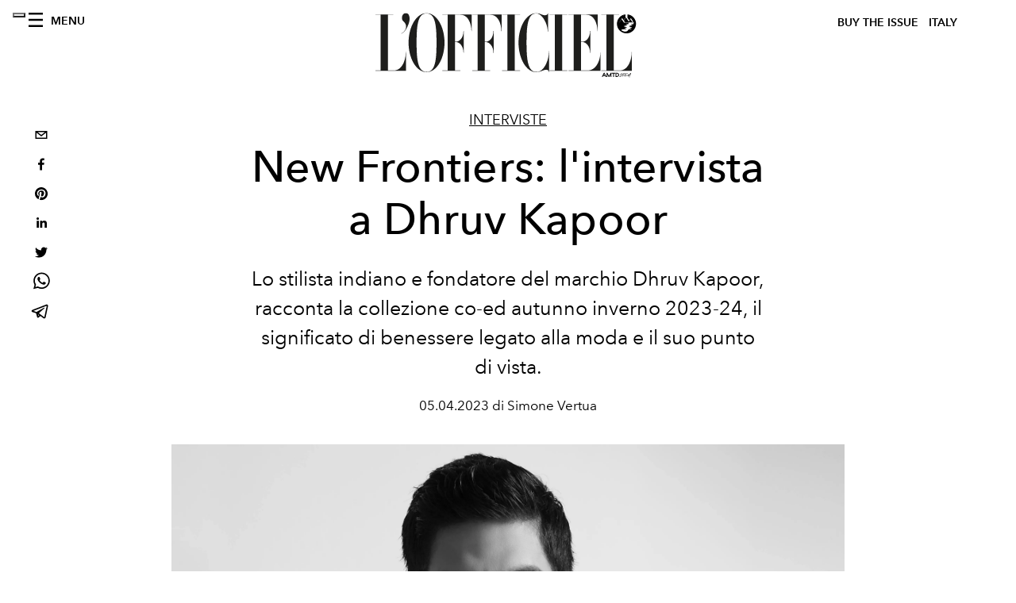

--- FILE ---
content_type: application/javascript; charset=utf-8
request_url: https://www.lofficielitalia.com/_next/static/chunks/7617-5cb38018ccc43f91.js
body_size: 44541
content:
(self.webpackChunk_N_E=self.webpackChunk_N_E||[]).push([[7617],{9601:function(e,t,n){"use strict";var i=n(5601);Object.defineProperty(t,"R",{enumerable:!0,get:function(){return i.useScrollPosition}})},8015:function(e,t,n){"use strict";Object.defineProperty(t,"__esModule",{value:!0}),t.useIsomorphicLayoutEffect=void 0;const i=n(2466);t.useIsomorphicLayoutEffect="undefined"!==typeof window?i.useLayoutEffect:i.useEffect},5601:function(e,t,n){"use strict";Object.defineProperty(t,"__esModule",{value:!0}),t.useScrollPosition=void 0;const i=n(2466),r=n(8015),s="undefined"!==typeof window,o={x:0,y:0},a=e=>null===e||void 0===e?void 0:e.getBoundingClientRect(),l=({element:e,useWindow:t,boundingElement:n})=>{if(!s)return o;if(t)return{x:window.scrollX,y:window.scrollY};const i=a((null===e||void 0===e?void 0:e.current)||document.body),r=a(null===n||void 0===n?void 0:n.current);return i?r?{x:(r.x||0)-(i.x||0),y:(r.y||0)-(i.y||0)}:{x:i.left,y:i.top}:o};t.useScrollPosition=(e,t,n,o,a,d)=>{const c=i.useRef(l({useWindow:o,boundingElement:d}));let u=null;const f=()=>{const t=l({element:n,useWindow:o,boundingElement:d});e({prevPos:c.current,currPos:t}),c.current=t,u=null};r.useIsomorphicLayoutEffect((()=>{var e;if(!s)return;const t=()=>{a?null===u&&(u=setTimeout(f,a)):f()};return d?null===(e=d.current)||void 0===e||e.addEventListener("scroll",t,{passive:!0}):window.addEventListener("scroll",t,{passive:!0}),()=>{var e;d?null===(e=d.current)||void 0===e||e.removeEventListener("scroll",t):window.removeEventListener("scroll",t),u&&clearTimeout(u)}}),t)},t.useScrollPosition.defaultProps={deps:[],element:!1,useWindow:!1,wait:null,boundingElement:!1}},4076:function(e){function t(){this._events=this._events||{},this._maxListeners=this._maxListeners||void 0}function n(e){return"function"===typeof e}function i(e){return"object"===typeof e&&null!==e}function r(e){return void 0===e}e.exports=t,t.EventEmitter=t,t.prototype._events=void 0,t.prototype._maxListeners=void 0,t.defaultMaxListeners=10,t.prototype.setMaxListeners=function(e){if("number"!==typeof e||e<0||isNaN(e))throw TypeError("n must be a positive number");return this._maxListeners=e,this},t.prototype.emit=function(e){var t,s,o,a,l,d;if(this._events||(this._events={}),"error"===e&&(!this._events.error||i(this._events.error)&&!this._events.error.length)){if((t=arguments[1])instanceof Error)throw t;var c=new Error('Uncaught, unspecified "error" event. ('+t+")");throw c.context=t,c}if(r(s=this._events[e]))return!1;if(n(s))switch(arguments.length){case 1:s.call(this);break;case 2:s.call(this,arguments[1]);break;case 3:s.call(this,arguments[1],arguments[2]);break;default:a=Array.prototype.slice.call(arguments,1),s.apply(this,a)}else if(i(s))for(a=Array.prototype.slice.call(arguments,1),o=(d=s.slice()).length,l=0;l<o;l++)d[l].apply(this,a);return!0},t.prototype.addListener=function(e,s){var o;if(!n(s))throw TypeError("listener must be a function");return this._events||(this._events={}),this._events.newListener&&this.emit("newListener",e,n(s.listener)?s.listener:s),this._events[e]?i(this._events[e])?this._events[e].push(s):this._events[e]=[this._events[e],s]:this._events[e]=s,i(this._events[e])&&!this._events[e].warned&&(o=r(this._maxListeners)?t.defaultMaxListeners:this._maxListeners)&&o>0&&this._events[e].length>o&&(this._events[e].warned=!0,console.error("(node) warning: possible EventEmitter memory leak detected. %d listeners added. Use emitter.setMaxListeners() to increase limit.",this._events[e].length),"function"===typeof console.trace&&console.trace()),this},t.prototype.on=t.prototype.addListener,t.prototype.once=function(e,t){if(!n(t))throw TypeError("listener must be a function");var i=!1;function r(){this.removeListener(e,r),i||(i=!0,t.apply(this,arguments))}return r.listener=t,this.on(e,r),this},t.prototype.removeListener=function(e,t){var r,s,o,a;if(!n(t))throw TypeError("listener must be a function");if(!this._events||!this._events[e])return this;if(o=(r=this._events[e]).length,s=-1,r===t||n(r.listener)&&r.listener===t)delete this._events[e],this._events.removeListener&&this.emit("removeListener",e,t);else if(i(r)){for(a=o;a-- >0;)if(r[a]===t||r[a].listener&&r[a].listener===t){s=a;break}if(s<0)return this;1===r.length?(r.length=0,delete this._events[e]):r.splice(s,1),this._events.removeListener&&this.emit("removeListener",e,t)}return this},t.prototype.removeAllListeners=function(e){var t,i;if(!this._events)return this;if(!this._events.removeListener)return 0===arguments.length?this._events={}:this._events[e]&&delete this._events[e],this;if(0===arguments.length){for(t in this._events)"removeListener"!==t&&this.removeAllListeners(t);return this.removeAllListeners("removeListener"),this._events={},this}if(n(i=this._events[e]))this.removeListener(e,i);else if(i)for(;i.length;)this.removeListener(e,i[i.length-1]);return delete this._events[e],this},t.prototype.listeners=function(e){return this._events&&this._events[e]?n(this._events[e])?[this._events[e]]:this._events[e].slice():[]},t.prototype.listenerCount=function(e){if(this._events){var t=this._events[e];if(n(t))return 1;if(t)return t.length}return 0},t.listenerCount=function(e,t){return e.listenerCount(t)}},2493:function(e,t,n){e.exports=n(14)},6731:function(e,t,n){e.exports=n(3441)},9693:function(e,t,n){"use strict";var i=n(6279);function r(){}function s(){}s.resetWarningCache=r,e.exports=function(){function e(e,t,n,r,s,o){if(o!==i){var a=new Error("Calling PropTypes validators directly is not supported by the `prop-types` package. Use PropTypes.checkPropTypes() to call them. Read more at http://fb.me/use-check-prop-types");throw a.name="Invariant Violation",a}}function t(){return e}e.isRequired=e;var n={array:e,bool:e,func:e,number:e,object:e,string:e,symbol:e,any:e,arrayOf:t,element:e,elementType:e,instanceOf:t,node:e,objectOf:t,oneOf:t,oneOfType:t,shape:t,exact:t,checkPropTypes:s,resetWarningCache:r};return n.PropTypes=n,n}},6948:function(e,t,n){e.exports=n(9693)()},6279:function(e){"use strict";e.exports="SECRET_DO_NOT_PASS_THIS_OR_YOU_WILL_BE_FIRED"},7347:function(e,t,n){"use strict";Object.defineProperty(t,"__esModule",{value:!0}),t.default=t.AdSlot=void 0;var i=a(n(2466)),r=a(n(6948)),s=a(n(8120)),o=n(9032);function a(e){return e&&e.__esModule?e:{default:e}}function l(e){return l="function"===typeof Symbol&&"symbol"===typeof Symbol.iterator?function(e){return typeof e}:function(e){return e&&"function"===typeof Symbol&&e.constructor===Symbol&&e!==Symbol.prototype?"symbol":typeof e},l(e)}function d(){return d=Object.assign||function(e){for(var t=1;t<arguments.length;t++){var n=arguments[t];for(var i in n)Object.prototype.hasOwnProperty.call(n,i)&&(e[i]=n[i])}return e},d.apply(this,arguments)}function c(e){for(var t=1;t<arguments.length;t++){var n=null!=arguments[t]?arguments[t]:{},i=Object.keys(n);"function"===typeof Object.getOwnPropertySymbols&&(i=i.concat(Object.getOwnPropertySymbols(n).filter((function(e){return Object.getOwnPropertyDescriptor(n,e).enumerable})))),i.forEach((function(t){g(e,t,n[t])}))}return e}function u(e,t){for(var n=0;n<t.length;n++){var i=t[n];i.enumerable=i.enumerable||!1,i.configurable=!0,"value"in i&&(i.writable=!0),Object.defineProperty(e,i.key,i)}}function f(e){return f=Object.setPrototypeOf?Object.getPrototypeOf:function(e){return e.__proto__||Object.getPrototypeOf(e)},f(e)}function p(e,t){return p=Object.setPrototypeOf||function(e,t){return e.__proto__=t,e},p(e,t)}function h(e){if(void 0===e)throw new ReferenceError("this hasn't been initialised - super() hasn't been called");return e}function g(e,t,n){return t in e?Object.defineProperty(e,t,{value:n,enumerable:!0,configurable:!0,writable:!0}):e[t]=n,e}var m=0,v=function(e){function t(e){var n;return function(e,t){if(!(e instanceof t))throw new TypeError("Cannot call a class as a function")}(this,t),(n=function(e,t){return!t||"object"!==l(t)&&"function"!==typeof t?h(e):t}(this,f(t).call(this,e))).doRegisterSlot=n.doRegisterSlot.bind(h(h(n))),n.generateSlotId=n.generateSlotId.bind(h(h(n))),n.getSlotId=n.getSlotId.bind(h(h(n))),n.mapContextToAdSlotProps=n.mapContextToAdSlotProps.bind(h(h(n))),n.slotShouldRefresh=n.slotShouldRefresh.bind(h(h(n))),n.slotRenderEnded=n.slotRenderEnded.bind(h(h(n))),n.slotRegisterCallback=n.slotRegisterCallback.bind(h(h(n))),n.slotIsViewable=n.slotIsViewable.bind(h(h(n))),n.slotVisibilityChanged=n.slotVisibilityChanged.bind(h(h(n))),n.getClasses=n.getClasses.bind(h(h(n))),n.state={slotId:n.props.slotId||null,className:n.props.className||""},n.adElementRef=i.default.createRef?i.default.createRef():function(e){n.adElementRef=e},n}var n,r,o;return function(e,t){if("function"!==typeof t&&null!==t)throw new TypeError("Super expression must either be null or a function");e.prototype=Object.create(t&&t.prototype,{constructor:{value:e,writable:!0,configurable:!0}}),t&&p(e,t)}(t,e),n=t,(r=[{key:"componentDidMount",value:function(){void 0!==this.context&&this.context.newSlotCallback&&this.context.newSlotCallback(),this.registerSlot()}},{key:"componentWillUnmount",value:function(){this.unregisterSlot()}},{key:"getSlotId",value:function(){return this.props.slotId||this.state.slotId}},{key:"getClasses",value:function(){var e=this.state.className.split(" ");return e.push("adunitContainer"),e}},{key:"generateSlotId",value:function(){return"adSlot-".concat(m++)}},{key:"mapContextToAdSlotProps",value:function(){var e=this.context,t={};return void 0!==e.dfpNetworkId&&(t.dfpNetworkId=e.dfpNetworkId),void 0!==e.dfpAdUnit&&(t.adUnit=e.dfpAdUnit),void 0!==e.dfpSizeMapping&&(t.sizeMapping=e.dfpSizeMapping),void 0!==e.dfpTargetingArguments&&(t.targetingArguments=e.dfpTargetingArguments),t}},{key:"doRegisterSlot",value:function(){s.default.registerSlot(c({},this.mapContextToAdSlotProps(),this.props,this.state,{slotShouldRefresh:this.slotShouldRefresh})),!0===this.props.fetchNow&&s.default.load(this.getSlotId()),s.default.attachSlotRenderEnded(this.slotRenderEnded),s.default.attachSlotIsViewable(this.slotIsViewable),s.default.attachSlotVisibilityChanged(this.slotVisibilityChanged),this.slotRegisterCallback()}},{key:"registerSlot",value:function(){null===this.state.slotId?this.setState({slotId:this.generateSlotId()},this.doRegisterSlot):this.doRegisterSlot()}},{key:"unregisterSlot",value:function(){s.default.unregisterSlot(c({},this.mapContextToAdSlotProps(),this.props,this.state)),s.default.detachSlotRenderEnded(this.slotRenderEnded),s.default.detachSlotIsViewable(this.slotIsViewable),s.default.detachSlotVisibilityChanged(this.slotVisibilityChanged)}},{key:"slotRenderEnded",value:function(e){if(e.slotId===this.getSlotId()&&void 0!==this.props.onSlotRender){var t=c({},e,{adElementRef:this.adElementRef});this.props.onSlotRender(t)}}},{key:"slotRegisterCallback",value:function(){"function"===typeof this.props.onSlotRegister&&this.props.onSlotRegister({slotId:this.getSlotId(),sizes:this.props.sizes,slotCount:m,adElementRef:this.adElementRef})}},{key:"slotIsViewable",value:function(e){e.slotId===this.getSlotId()&&void 0!==this.props.onSlotIsViewable&&this.props.onSlotIsViewable(e)}},{key:"slotVisibilityChanged",value:function(e){e.slotId===this.getSlotId()&&void 0!==this.props.onSlotVisibilityChanged&&this.props.onSlotVisibilityChanged(e)}},{key:"slotShouldRefresh",value:function(){var e=!0;return void 0!==this.props.shouldRefresh&&(e=this.props.shouldRefresh(c({},this.mapContextToAdSlotProps(),this.props,{slotId:this.getSlotId()}))),e}},{key:"render",value:function(){var e=this.state.slotId,t={className:"adBox"};return null!==e&&(t.id=e),i.default.createElement("div",{className:this.getClasses().join(" ").trim()},i.default.createElement("div",d({ref:this.adElementRef},t)))}}])&&u(n.prototype,r),o&&u(n,o),t}(i.default.Component);t.AdSlot=v,g(v,"propTypes",{dfpNetworkId:r.default.string,adUnit:r.default.string,sizes:r.default.arrayOf(r.default.oneOfType([r.default.arrayOf(r.default.number),r.default.string])),renderOutOfThePage:r.default.bool,sizeMapping:r.default.arrayOf(r.default.object),fetchNow:r.default.bool,adSenseAttributes:r.default.object,targetingArguments:r.default.object,onSlotRender:r.default.func,onSlotRegister:r.default.func,onSlotIsViewable:r.default.func,onSlotVisibilityChanged:r.default.func,shouldRefresh:r.default.func,slotId:r.default.string,className:r.default.string}),g(v,"defaultProps",{fetchNow:!1}),null===o.Context?v.contextTypes={dfpNetworkId:r.default.string,dfpAdUnit:r.default.string,dfpSizeMapping:r.default.arrayOf(r.default.object),dfpTargetingArguments:r.default.object,newSlotCallback:r.default.func}:v.contextType=o.Context;var b=v;t.default=b},9032:function(e,t,n){"use strict";Object.defineProperty(t,"__esModule",{value:!0}),t.default=t.Context=void 0;var i=o(n(2466)),r=o(n(6948)),s=o(n(8120));function o(e){return e&&e.__esModule?e:{default:e}}function a(e){return a="function"===typeof Symbol&&"symbol"===typeof Symbol.iterator?function(e){return typeof e}:function(e){return e&&"function"===typeof Symbol&&e.constructor===Symbol&&e!==Symbol.prototype?"symbol":typeof e},a(e)}function l(e,t){for(var n=0;n<t.length;n++){var i=t[n];i.enumerable=i.enumerable||!1,i.configurable=!0,"value"in i&&(i.writable=!0),Object.defineProperty(e,i.key,i)}}function d(e){return d=Object.setPrototypeOf?Object.getPrototypeOf:function(e){return e.__proto__||Object.getPrototypeOf(e)},d(e)}function c(e,t){return c=Object.setPrototypeOf||function(e,t){return e.__proto__=t,e},c(e,t)}function u(e){if(void 0===e)throw new ReferenceError("this hasn't been initialised - super() hasn't been called");return e}function f(e,t,n){return t in e?Object.defineProperty(e,t,{value:n,enumerable:!0,configurable:!0,writable:!0}):e[t]=n,e}var p=i.default.createContext?i.default.createContext({dfpNetworkId:null,dfpAdUnit:null,dfpSizeMapping:null,dfpTargetingArguments:null,newSlotCallback:null}):null;t.Context=p;var h=function(e){function t(e){var n;return function(e,t){if(!(e instanceof t))throw new TypeError("Cannot call a class as a function")}(this,t),(n=function(e,t){return!t||"object"!==a(t)&&"function"!==typeof t?u(e):t}(this,d(t).call(this,e))).loadAdsIfPossible=n.loadAdsIfPossible.bind(u(u(n))),n.newSlotCallback=n.newSlotCallback.bind(u(u(n))),n.applyConfigs=n.applyConfigs.bind(u(u(n))),n.shouldReloadConfig=n.shouldReloadConfig.bind(u(u(n))),n.attachLoadCallback=n.attachLoadCallback.bind(u(u(n))),n.getContextValue=n.getContextValue.bind(u(u(n))),n.loadAlreadyCalled=!1,n.loadCallbackAttached=!1,n.shouldReloadAds=!1,n.totalSlots=0,n.contextValue={},null===p&&(n.getChildContext=function(){return n.getContextValue()}),n}var n,r,o;return function(e,t){if("function"!==typeof t&&null!==t)throw new TypeError("Super expression must either be null or a function");e.prototype=Object.create(t&&t.prototype,{constructor:{value:e,writable:!0,configurable:!0}}),t&&c(e,t)}(t,e),n=t,(r=[{key:"componentDidMount",value:function(){this.applyConfigs(),this.props.autoLoad&&!this.loadAdsIfPossible()&&this.attachLoadCallback()}},{key:"shouldComponentUpdate",value:function(e){return this.shouldReloadAds=this.shouldReloadConfig(e),e.children!==this.props.children||!(!e.autoLoad||this.props.autoLoad)||this.shouldReloadAds}},{key:"componentDidUpdate",value:function(){this.applyConfigs(),this.props.autoLoad&&(this.loadAlreadyCalled?this.shouldReloadAds&&s.default.reload():this.loadAdsIfPossible()||this.attachLoadCallback()),this.shouldReloadAds=!1}},{key:"getContextValue",value:function(){var e=this.props,t=e.dfpNetworkId,n=e.adUnit,i=e.sizeMapping,r=e.targetingArguments,s=this.contextValue,o=s.dfpNetworkId,a=s.adUnit,l=s.sizeMapping,d=s.targetingArguments;return t===o&&n===a&&i===l&&r===d||(this.contextValue={dfpNetworkId:t,dfpAdUnit:n,dfpSizeMapping:i,dfpTargetingArguments:r,newSlotCallback:this.newSlotCallback}),this.contextValue}},{key:"applyConfigs",value:function(){s.default.configurePersonalizedAds(this.props.personalizedAds),s.default.configureCookieOption(this.props.cookieOption),s.default.configureSingleRequest(this.props.singleRequest),s.default.configureDisableInitialLoad(this.props.disableInitialLoad),s.default.configureLazyLoad(!!this.props.lazyLoad,"boolean"===typeof this.props.lazyLoad?null:this.props.lazyLoad),s.default.setAdSenseAttributes(this.props.adSenseAttributes),s.default.setCollapseEmptyDivs(this.props.collapseEmptyDivs),s.default.configureLimitedAds(this.props.limitedAds)}},{key:"attachLoadCallback",value:function(){return!1===this.loadCallbackAttached&&(s.default.on("slotRegistered",this.loadAdsIfPossible),this.loadCallbackAttached=!0,!0)}},{key:"newSlotCallback",value:function(){this.totalSlots++}},{key:"loadAdsIfPossible",value:function(){var e=!1;return Object.keys(s.default.getRegisteredSlots()).length>=this.totalSlots&&(s.default.removeListener("slotRegistered",this.loadAdsIfPossible),s.default.load(),this.loadAlreadyCalled=!0,this.loadCallbackAttached=!1,e=!0),e}},{key:"shouldReloadConfig",value:function(e){var t=e.autoReload||this.props.autoReload;if((this.props.autoLoad||e.autoLoad)&&"object"===a(t)){var n=Object.keys(t);for(var i in n){var r=n[i];if(!0===t[r]&&this.props[r]!==e[r])return!0}}return!1}},{key:"render",value:function(){var e=this.props.children;return null===p?e:i.default.createElement(p.Provider,{value:this.getContextValue()},e)}}])&&l(n.prototype,r),o&&l(n,o),t}(i.default.Component);t.default=h,f(h,"propTypes",{children:r.default.oneOfType([r.default.element,r.default.array]).isRequired,autoLoad:r.default.bool,autoReload:r.default.shape({dfpNetworkId:r.default.bool,personalizedAds:r.default.bool,cookieOption:r.default.bool,singleRequest:r.default.bool,disableInitialLoad:r.default.bool,adUnit:r.default.bool,sizeMapping:r.default.bool,adSenseAttributes:r.default.bool,targetingArguments:r.default.bool,collapseEmptyDivs:r.default.bool,lazyLoad:r.default.bool}),dfpNetworkId:r.default.string.isRequired,personalizedAds:r.default.bool,cookieOption:r.default.bool,singleRequest:r.default.bool,disableInitialLoad:r.default.bool,adUnit:r.default.string,sizeMapping:r.default.arrayOf(r.default.object),adSenseAttributes:r.default.object,targetingArguments:r.default.object,collapseEmptyDivs:r.default.oneOfType([r.default.bool,r.default.object]),adSenseAttrs:r.default.object,lazyLoad:r.default.oneOfType([r.default.bool,r.default.shape({fetchMarginPercent:r.default.number,renderMarginPercent:r.default.number,mobileScaling:r.default.number})]),limitedAds:r.default.bool}),f(h,"defaultProps",{autoLoad:!0,autoReload:{dfpNetworkId:!1,personalizedAds:!1,cookieOption:!1,singleRequest:!1,disableInitialLoad:!1,adUnit:!1,sizeMapping:!1,adSenseAttributes:!1,targetingArguments:!1,collapseEmptyDivs:!1,lazyLoad:!1},personalizedAds:!0,cookieOption:!0,singleRequest:!0,disableInitialLoad:!1,collapseEmptyDivs:null,lazyLoad:!1,limitedAds:!1}),null===p&&(h.childContextTypes={dfpNetworkId:r.default.string,dfpAdUnit:r.default.string,dfpSizeMapping:r.default.arrayOf(r.default.object),dfpTargetingArguments:r.default.object,newSlotCallback:r.default.func})},582:function(e,t,n){"use strict";t.sV=t.Un=void 0;var i=o(n(8120)),r=o(n(7347)),s=o(n(9032));function o(e){return e&&e.__esModule?e:{default:e}}i.default;var a=r.default;t.Un=a;var l=s.default;t.sV=l},8120:function(e,t,n){"use strict";Object.defineProperty(t,"__esModule",{value:!0}),t.default=void 0;var i=n(4076),r=function(e){if(e&&e.__esModule)return e;var t={};if(null!=e)for(var n in e)if(Object.prototype.hasOwnProperty.call(e,n)){var i=Object.defineProperty&&Object.getOwnPropertyDescriptor?Object.getOwnPropertyDescriptor(e,n):{};i.get||i.set?Object.defineProperty(t,n,i):t[n]=e[n]}return t.default=e,t}(n(1074));function s(e){for(var t=1;t<arguments.length;t++){var n=null!=arguments[t]?arguments[t]:{},i=Object.keys(n);"function"===typeof Object.getOwnPropertySymbols&&(i=i.concat(Object.getOwnPropertySymbols(n).filter((function(e){return Object.getOwnPropertyDescriptor(n,e).enumerable})))),i.forEach((function(t){o(e,t,n[t])}))}return e}function o(e,t,n){return t in e?Object.defineProperty(e,t,{value:n,enumerable:!0,configurable:!0,writable:!0}):e[t]=n,e}function a(e){return a="function"===typeof Symbol&&"symbol"===typeof Symbol.iterator?function(e){return typeof e}:function(e){return e&&"function"===typeof Symbol&&e.constructor===Symbol&&e!==Symbol.prototype?"symbol":typeof e},a(e)}var l=null,d=null,c=!0,u=!1,f=!1,p=null,h=!0,g=!0,m={},v=!1,b={},y={},w=!1,S=Object.assign((new i.EventEmitter).setMaxListeners(0),{singleRequestIsEnabled:function(){return c},configureSingleRequest:function(e){c=!!e},disableInitialLoadIsEnabled:function(){return u},configureDisableInitialLoad:function(e){u=!!e},configureLazyLoad:function(){var e=!(arguments.length>0&&void 0!==arguments[0])||arguments[0],t=arguments.length>1&&void 0!==arguments[1]?arguments[1]:null,n=null;null!==t&&"object"===a(t)&&(n=s({},t)),f=!!e,p=n},lazyLoadIsEnabled:function(){return f},limitedAdsIsEnabled:function(){return w},configureLimitedAds:function(e){w=!!e},getLazyLoadConfig:function(){return p},getAdSenseAttribute:function(e){return y[e]},configurePersonalizedAds:function(e){h=e},configureCookieOption:function(e){g=e},personalizedAdsEnabled:function(){return h},cookiesEnabled:function(){return g},setAdSenseAttribute:function(e,t){this.setAdSenseAttributes(o({},e,t))},getAdSenseAttributes:function(){return s({},y)},setAdSenseAttributes:function(e){Object.assign(y,e),!0===v&&this.getGoogletag().then((function(e){e.cmd.push((function(){var t=e.pubads();Object.keys(y).forEach((function(e){t.set(e,b[e])}))}))}))},setTargetingArguments:function(e){Object.assign(b,e),Object.keys(m).forEach((function(t){m[t].targetingArguments=e})),!0===v&&this.getGoogletag().then((function(e){e.cmd.push((function(){var t=e.pubads();Object.keys(b).forEach((function(e){t&&t.setTargeting(e,b[e])}))}))}))},getTargetingArguments:function(){return s({},b)},getSlotProperty:function(e,t){var n=this.getRegisteredSlots()[e],i=null;return void 0!==n&&(i=n[t]||i),i},getSlotTargetingArguments:function(e){var t=this.getSlotProperty(e,"targetingArguments");return t?s({},t):null},getSlotAdSenseAttributes:function(e){var t=this.getSlotProperty(e,"adSenseAttributes");return t?s({},t):null},init:function(){var e=this;!1===v&&(v=!0,this.getGoogletag().then((function(t){t.cmd.push((function(){var n=t.pubads();n.addEventListener("slotRenderEnded",(function(t){var n=t.slot.getSlotElementId();e.emit("slotRenderEnded",{slotId:n,event:t})})),n.addEventListener("impressionViewable",(function(t){var n=t.slot.getSlotElementId();e.emit("impressionViewable",{slotId:n,event:t})})),n.addEventListener("slotVisibilityChanged",(function(t){var n=t.slot.getSlotElementId();e.emit("slotVisibilityChanged",{slotId:n,event:t})})),n.setRequestNonPersonalizedAds(e.personalizedAdsEnabled()?0:1),n.setCookieOptions(e.cookiesEnabled()?0:1)}))})))},getGoogletag:function(){return null===d&&(d=r.loadGPTScript(w)),d},setCollapseEmptyDivs:function(e){this.collapseEmptyDivs=e},load:function(){for(var e=this,t=arguments.length,n=new Array(t),i=0;i<t;i++)n[i]=arguments[i];l=null===l?this.doLoad.apply(this,n):l.then((function(){return e.doLoad.apply(e,n)}))},doLoad:function(){this.init();for(var e={},t=arguments.length,n=new Array(t),i=0;i<t;i++)n[i]=arguments[i];return(e=(e=n.length>0?n.filter((function(e){return Object.prototype.hasOwnProperty.call(m,e)})):Object.keys(m)).filter((function(e){return!m[e].loading&&!m[e].gptSlot}))).forEach((function(e){m[e].loading=!0})),this.gptLoadAds(e)},gptLoadAds:function(e){var t=this;return new Promise((function(n){t.getGoogletag().then((function(i){t.configureInitialOptions(i),e.forEach((function(e){m[e].loading=!1,i.cmd.push((function(){var n,r=m[e],s="".concat(r.dfpNetworkId,"/").concat(r.adUnit);if(null!==(n=!0===r.renderOutOfThePage?i.defineOutOfPageSlot(s,e):i.defineSlot(s,r.sizes,e))){r.gptSlot=n;var o=t.getSlotTargetingArguments(e);null!==o&&Object.keys(o).forEach((function(e){r&&r.gptSlot&&r.gptSlot.setTargeting(e,o[e])}));var a=t.getSlotAdSenseAttributes(e);if(null!==a&&Object.keys(a).forEach((function(e){r.gptSlot.set(e,a[e])})),r.gptSlot.addService(i.pubads()),r.sizeMapping){var l=i.sizeMapping();r.sizeMapping.forEach((function(e){l=l.addSize(e.viewport,e.sizes)})),r.gptSlot.defineSizeMapping(l.build())}}}))})),t.configureOptions(i),i.cmd.push((function(){i.enableServices(),e.forEach((function(e){i.display(e)})),n()}))}))}))},configureInitialOptions:function(e){var t=this;e.cmd.push((function(){t.disableInitialLoadIsEnabled()&&e.pubads().disableInitialLoad()}))},configureOptions:function(e){var t=this;e.cmd.push((function(){var n=e.pubads();n.setRequestNonPersonalizedAds(t.personalizedAdsEnabled()?0:1),n.setCookieOptions(t.cookiesEnabled()?0:1);var i=t.getTargetingArguments();Object.keys(i).forEach((function(e){n&&n.setTargeting(e,i[e])}));var r=t.getAdSenseAttributes();if(Object.keys(r).forEach((function(e){n.set(e,r[e])})),t.lazyLoadIsEnabled()){var s=t.getLazyLoadConfig();s?n.enableLazyLoad(s):n.enableLazyLoad()}t.singleRequestIsEnabled()&&n.enableSingleRequest(),!0!==t.collapseEmptyDivs&&!1!==t.collapseEmptyDivs||n.collapseEmptyDivs(t.collapseEmptyDivs)}))},getRefreshableSlots:function(){for(var e={},t=arguments.length,n=new Array(t),i=0;i<t;i++)n[i]=arguments[i];if(0===n.length){var r=Object.keys(m).map((function(e){return m[e]}));return r.reduce((function(t,n){return!0===n.slotShouldRefresh()&&(e[n.slotId]=n),e}),e)}return n.reduce((function(t,n){var i=m[n];return"undefined"!==typeof i&&(e[n]=i),e}),e)},refresh:function(){for(var e=this,t=arguments.length,n=new Array(t),i=0;i<t;i++)n[i]=arguments[i];null===l?this.load():l.then((function(){e.gptRefreshAds(Object.keys(e.getRefreshableSlots.apply(e,n)))}))},gptRefreshAds:function(e){var t=this;return this.getGoogletag().then((function(n){t.configureOptions(n),n.cmd.push((function(){var t=n.pubads(),i=e.map((function(e){return m[e].slotId}));t.refresh(i)}))}))},reload:function(){var e=this;return this.destroyGPTSlots.apply(this,arguments).then((function(){return e.load()}))},destroyGPTSlots:function(){for(var e=this,t=arguments.length,n=new Array(t),i=0;i<t;i++)n[i]=arguments[i];return 0===n.length&&(n=Object.keys(m)),new Promise((function(t){var i=[];for(var r in n){var s=n[r],o=m[s];i.push(o)}e.getGoogletag().then((function(e){e.cmd.push((function(){if(!0===v)if(n.length>0){for(var r in i){var s=i[r];i.push(s.gptSlot),delete s.gptSlot}e.destroySlots(i)}else e.destroySlots();t(n)}))}))}))},registerSlot:function(e){var t=this,n=e.slotId,i=e.dfpNetworkId,r=e.adUnit,s=e.sizes,o=e.renderOutOfThePage,a=e.sizeMapping,d=e.adSenseAttributes,c=e.targetingArguments,u=e.slotShouldRefresh,f=!(arguments.length>1&&void 0!==arguments[1])||arguments[1];Object.prototype.hasOwnProperty.call(m,n)||(m[n]={slotId:n,sizes:s,renderOutOfThePage:o,dfpNetworkId:i,adUnit:r,adSenseAttributes:d,targetingArguments:c,sizeMapping:a,slotShouldRefresh:u,loading:!1},this.emit("slotRegistered",{slotId:n}),!0===f&&null!==l&&(l=l.catch().then((function(){var e=m[n];if("undefined"!==typeof e){var i=e.loading,r=e.gptSlot;!1!==i||r||t.load(n)}}))))},unregisterSlot:function(e){var t=e.slotId;this.destroyGPTSlots(t),delete m[t]},getRegisteredSlots:function(){return m},attachSlotRenderEnded:function(e){this.on("slotRenderEnded",e)},detachSlotRenderEnded:function(e){this.removeListener("slotRenderEnded",e)},attachSlotVisibilityChanged:function(e){this.on("slotVisibilityChanged",e)},detachSlotVisibilityChanged:function(e){this.removeListener("slotVisibilityChanged",e)},attachSlotIsViewable:function(e){this.on("impressionViewable",e)},detachSlotIsViewable:function(e){this.removeListener("impressionViewable",e)}}),E=S;t.default=E},1074:function(e,t){"use strict";Object.defineProperty(t,"__esModule",{value:!0}),t.loadGPTScript=function(){var e=arguments.length>0&&void 0!==arguments[0]&&arguments[0];return new Promise((function(t,n){r(t,n,e)}))};var n="securepubads.g.doubleclick.net",i="pagead2.googlesyndication.com";function r(e,t,r){window.googletag=window.googletag||{},window.googletag.cmd=window.googletag.cmd||[];var s=document.createElement("script");s.src="".concat(document.location.protocol,"//").concat(r?i:n,"/tag/js/gpt.js"),s.async=!0,s.type="text/javascript",s.onerror=function(e){t(e)},s.onload=function(){e(window.googletag)},document.getElementsByTagName("head")[0].appendChild(s)}},4515:function(e,t,n){"use strict";n.d(t,{cI:function(){return Se}});var i=n(2466),r=e=>"checkbox"===e.type,s=e=>e instanceof Date,o=e=>null==e;const a=e=>"object"===typeof e;var l=e=>!o(e)&&!Array.isArray(e)&&a(e)&&!s(e),d=e=>e.substring(0,e.search(/.\d/))||e,c=(e,t)=>[...e].some((e=>d(t)===e)),u=e=>e.filter(Boolean),f=e=>void 0===e,p=(e,t,n)=>{if(l(e)&&t){const i=u(t.split(/[,[\].]+?/)).reduce(((e,t)=>o(e)?e:e[t]),e);return f(i)||i===e?f(e[t])?n:e[t]:i}};const h="blur",g="onBlur",m="onChange",v="onSubmit",b="onTouched",y="all",w="max",S="min",E="maxLength",x="minLength",C="pattern",T="required",O="validate";var k=(e,t)=>{const n=Object.assign({},e);return delete n[t],n};i.createContext(null);var A=(e,t,n,i=!0)=>{function r(r){return()=>{if(r in e)return t[r]!==y&&(t[r]=!i||y),n&&(n[r]=!0),e[r]}}const s={};for(const o in e)Object.defineProperty(s,o,{get:r(o)});return s},_=e=>l(e)&&!Object.keys(e).length,P=(e,t,n)=>{const i=k(e,"name");return _(i)||Object.keys(i).length>=Object.keys(t).length||Object.keys(i).find((e=>t[e]===(!n||y)))},L=e=>Array.isArray(e)?e:[e];const M=e=>{e.current&&(e.current.unsubscribe(),e.current=void 0)};function j(e){const t=i.useRef(),n=i.useRef((()=>{}));n.current=(({_unsubscribe:e,props:t})=>()=>{t.disabled?M(e):e.current||(e.current=t.subject.subscribe({next:t.callback}))})({_unsubscribe:t,props:e}),!e.skipEarlySubscription&&n.current(),i.useEffect((()=>(n.current(),()=>M(t))),[])}var I=(e,t,n,i,r)=>t?Object.assign(Object.assign({},n[e]),{types:Object.assign(Object.assign({},n[e]&&n[e].types?n[e].types:{}),{[i]:r||!0})}):{},z=e=>/^\w*$/.test(e),R=e=>u(e.replace(/["|']|\]/g,"").split(/\.|\[/));function D(e,t,n){let i=-1;const r=z(t)?[t]:R(t),s=r.length,o=s-1;for(;++i<s;){const t=r[i];let s=n;if(i!==o){const n=e[t];s=l(n)||Array.isArray(n)?n:isNaN(+r[i+1])?{}:[]}e[t]=s,e=e[t]}return e}const $=(e,t,n)=>{for(const i of n||Object.keys(e)){const n=p(e,i);if(n){const e=n._f,i=k(n,"_f");if(e&&t(e.name)){if(e.ref.focus&&f(e.ref.focus()))break;if(e.refs){e.refs[0].focus();break}}else l(i)&&$(i,t)}}};var V=e=>"function"===typeof e;function N(e){let t;const n=Array.isArray(e);if(e instanceof Date)t=new Date(e);else if(e instanceof Set)t=new Set(e);else{if(!n&&!l(e))return e;t=n?[]:{};for(const n in e){if(V(e[n])){t=e;break}t[n]=N(e[n])}}return t}var F=e=>o(e)||!a(e);function G(e,t){if(F(e)||F(t))return e===t;if(s(e)&&s(t))return e.getTime()===t.getTime();const n=Object.keys(e),i=Object.keys(t);if(n.length!==i.length)return!1;for(const r of n){const n=e[r];if(!i.includes(r))return!1;if("ref"!==r){const e=t[r];if(s(n)&&s(e)||l(n)&&l(e)||Array.isArray(n)&&Array.isArray(e)?!G(n,e):n!==e)return!1}}return!0}var B=e=>({isOnSubmit:!e||e===v,isOnBlur:e===g,isOnChange:e===m,isOnAll:e===y,isOnTouch:e===b}),q=e=>"boolean"===typeof e,W=e=>e instanceof HTMLElement,H=e=>"select-multiple"===e.type,U=e=>"radio"===e.type,Y=e=>"string"===typeof e,X="undefined"!==typeof window&&"undefined"!==typeof window.HTMLElement&&"undefined"!==typeof document,K=e=>W(e)&&document.contains(e);class Z{constructor(){this.tearDowns=[]}add(e){this.tearDowns.push(e)}unsubscribe(){for(const e of this.tearDowns)e();this.tearDowns=[]}}class J{constructor(e,t){this.observer=e,this.closed=!1,t.add((()=>this.closed=!0))}next(e){this.closed||this.observer.next(e)}}class Q{constructor(){this.observers=[]}next(e){for(const t of this.observers)t.next(e)}subscribe(e){const t=new Z,n=new J(e,t);return this.observers.push(n),t}unsubscribe(){this.observers=[]}}function ee(e,t){const n=z(t)?[t]:R(t),i=1==n.length?e:function(e,t){const n=t.slice(0,-1).length;let i=0;for(;i<n;)e=f(e)?i++:e[t[i++]];return e}(e,n),r=n[n.length-1];let s;i&&delete i[r];for(let o=0;o<n.slice(0,-1).length;o++){let t,i=-1;const r=n.slice(0,-(o+1)),a=r.length-1;for(o>0&&(s=e);++i<r.length;){const n=r[i];t=t?t[n]:e[n],a===i&&(l(t)&&_(t)||Array.isArray(t)&&!t.filter((e=>l(e)&&!_(e)||q(e))).length)&&(s?delete s[n]:delete e[n]),s=t}}return e}var te=e=>"file"===e.type;const ne={value:!1,isValid:!1},ie={value:!0,isValid:!0};var re=e=>{if(Array.isArray(e)){if(e.length>1){const t=e.filter((e=>e&&e.checked&&!e.disabled)).map((e=>e.value));return{value:t,isValid:!!t.length}}return e[0].checked&&!e[0].disabled?e[0].attributes&&!f(e[0].attributes.value)?f(e[0].value)||""===e[0].value?ie:{value:e[0].value,isValid:!0}:ie:ne}return ne},se=(e,{valueAsNumber:t,valueAsDate:n,setValueAs:i})=>f(e)?e:t?""===e?NaN:+e:n?new Date(e):i?i(e):e;const oe={isValid:!1,value:null};var ae=e=>Array.isArray(e)?e.reduce(((e,t)=>t&&t.checked&&!t.disabled?{isValid:!0,value:t.value}:e),oe):oe;function le(e){const t=e.ref;if(!(e.refs?e.refs.every((e=>e.disabled)):t.disabled))return te(t)?t.files:U(t)?ae(e.refs).value:H(t)?[...t.selectedOptions].map((({value:e})=>e)):r(t)?re(e.refs).value:se(f(t.value)?e.ref.value:t.value,e)}function de(e,t){if(F(e)||F(t))return t;for(const i in t){const r=e[i],s=t[i];try{e[i]=l(r)&&l(s)||Array.isArray(r)&&Array.isArray(s)?de(r,s):s}catch(n){}}return e}function ce(e,t,n,i,r){let s=-1;for(;++s<e.length;){for(const i in e[s])Array.isArray(e[s][i])?(!n[s]&&(n[s]={}),n[s][i]=[],ce(e[s][i],p(t[s]||{},i,[]),n[s][i],n[s],i)):!o(t)&&G(p(t[s]||{},i),e[s][i])?D(n[s]||{},i):n[s]=Object.assign(Object.assign({},n[s]),{[i]:!0});i&&!n.length&&delete i[r]}return n}var ue=(e,t,n)=>de(ce(e,t,n.slice(0,e.length)),ce(t,e,n.slice(0,e.length))),fe=(e,t)=>!u(p(e,t,[])).length&&ee(e,t),pe=e=>Y(e)||i.isValidElement(e),he=e=>e instanceof RegExp;function ge(e,t,n="validate"){if(pe(e)||Array.isArray(e)&&e.every(pe)||q(e)&&!e)return{type:n,message:pe(e)?e:"",ref:t}}var me=e=>l(e)&&!he(e)?e:{value:e,message:""},ve=async(e,t,n,i)=>{const{ref:s,refs:a,required:d,maxLength:c,minLength:u,min:f,max:p,pattern:h,validate:g,name:m,valueAsNumber:v,mount:b,disabled:y}=e._f;if(!b||y)return{};const k=a?a[0]:s,A=e=>{i&&k.reportValidity&&(k.setCustomValidity(q(e)?"":e||" "),k.reportValidity())},P={},L=U(s),M=r(s),j=L||M,z=(v||te(s))&&!s.value||""===t||Array.isArray(t)&&!t.length,R=I.bind(null,m,n,P),D=(e,t,n,i=E,r=x)=>{const o=e?t:n;P[m]=Object.assign({type:e?i:r,message:o,ref:s},R(e?i:r,o))};if(d&&(!j&&(z||o(t))||q(t)&&!t||M&&!re(a).isValid||L&&!ae(a).isValid)){const{value:e,message:t}=pe(d)?{value:!!d,message:d}:me(d);if(e&&(P[m]=Object.assign({type:T,message:t,ref:k},R(T,t)),!n))return A(t),P}if(!z&&(!o(f)||!o(p))){let e,i;const r=me(p),a=me(f);if(isNaN(t)){const n=s.valueAsDate||new Date(t);Y(r.value)&&(e=n>new Date(r.value)),Y(a.value)&&(i=n<new Date(a.value))}else{const n=s.valueAsNumber||parseFloat(t);o(r.value)||(e=n>r.value),o(a.value)||(i=n<a.value)}if((e||i)&&(D(!!e,r.message,a.message,w,S),!n))return A(P[m].message),P}if((c||u)&&!z&&Y(t)){const e=me(c),i=me(u),r=!o(e.value)&&t.length>e.value,s=!o(i.value)&&t.length<i.value;if((r||s)&&(D(r,e.message,i.message),!n))return A(P[m].message),P}if(h&&!z&&Y(t)){const{value:e,message:i}=me(h);if(he(e)&&!t.match(e)&&(P[m]=Object.assign({type:C,message:i,ref:s},R(C,i)),!n))return A(i),P}if(g)if(V(g)){const e=ge(await g(t),k);if(e&&(P[m]=Object.assign(Object.assign({},e),R(O,e.message)),!n))return A(e.message),P}else if(l(g)){let e={};for(const i in g){if(!_(e)&&!n)break;const r=ge(await g[i](t),k,i);r&&(e=Object.assign(Object.assign({},r),R(i,r.message)),A(r.message),n&&(P[m]=e))}if(!_(e)&&(P[m]=Object.assign({ref:k},e),!n))return P}return A(!0),P};const be={mode:v,reValidateMode:m,shouldFocusError:!0},ye="undefined"===typeof window;function we(e={}){let t,n=Object.assign(Object.assign({},be),e),i={isDirty:!1,isValidating:!1,dirtyFields:{},isSubmitted:!1,submitCount:0,touchedFields:{},isSubmitting:!1,isSubmitSuccessful:!1,isValid:!1,errors:{}},a={},l=n.defaultValues||{},g=n.shouldUnregister?{}:N(l),m={action:!1,mount:!1,watch:!1},v={mount:new Set,unMount:new Set,array:new Set,watch:new Set},b=0,w={};const S={isDirty:!1,dirtyFields:!1,touchedFields:!1,isValidating:!1,isValid:!1,errors:!1},E={watch:new Q,control:new Q,array:new Q,state:new Q},x=B(n.mode),C=B(n.reValidateMode),T=n.criteriaMode===y,O=(e,t)=>!t&&(v.watchAll||v.watch.has(e)||v.watch.has((e.match(/\w+/)||[])[0])),A=async e=>{let t=!1;return S.isValid&&(t=n.resolver?_((await R()).errors):await Z(a,!0),e||t===i.isValid||(i.isValid=t,E.state.next({isValid:t}))),t},P=(e,t)=>(D(i.errors,e,t),E.state.next({errors:i.errors})),M=(e,t,n)=>{const i=p(a,e);if(i){const r=p(g,e,p(l,e));f(r)||n&&n.defaultChecked||t?D(g,e,t?r:le(i._f)):ne(e,r)}m.mount&&A()},j=(e,t,n,r=!0)=>{let s=!1;const o={name:e},a=p(i.touchedFields,e);if(S.isDirty){const e=i.isDirty;i.isDirty=o.isDirty=J(),s=e!==o.isDirty}if(S.dirtyFields&&!n){const n=p(i.dirtyFields,e);G(p(l,e),t)?ee(i.dirtyFields,e):D(i.dirtyFields,e,!0),o.dirtyFields=i.dirtyFields,s=s||n!==p(i.dirtyFields,e)}return n&&!a&&(D(i.touchedFields,e,n),o.touchedFields=i.touchedFields,s=s||S.touchedFields&&a!==n),s&&r&&E.state.next(o),s?o:{}},I=(e,t)=>(D(i.dirtyFields,e,ue(t,p(l,e,[]),p(i.dirtyFields,e,[]))),fe(i.dirtyFields,e)),z=async(n,r,s,o,a)=>{const l=p(i.errors,r),d=S.isValid&&i.isValid!==s;var c,u;if(e.delayError&&o?(t=t||(c=P,u=e.delayError,(...e)=>{clearTimeout(b),b=window.setTimeout((()=>c(...e)),u)}),t(r,o)):(clearTimeout(b),o?D(i.errors,r,o):ee(i.errors,r)),((o?!G(l,o):l)||!_(a)||d)&&!n){const e=Object.assign(Object.assign(Object.assign({},a),d?{isValid:s}:{}),{errors:i.errors,name:r});i=Object.assign(Object.assign({},i),e),E.state.next(e)}w[r]--,S.isValidating&&!w[r]&&(E.state.next({isValidating:!1}),w={})},R=async e=>n.resolver?await n.resolver(Object.assign({},g),n.context,((e,t,n,i)=>{const r={};for(const s of e){const e=p(t,s);e&&D(r,s,e._f)}return{criteriaMode:n,names:[...e],fields:r,shouldUseNativeValidation:i}})(e||v.mount,a,n.criteriaMode,n.shouldUseNativeValidation)):{},Z=async(e,t,r={valid:!0})=>{for(const s in e){const o=e[s];if(o){const e=o._f,s=k(o,"_f");if(e){const s=await ve(o,p(g,e.name),T,n.shouldUseNativeValidation);if(s[e.name]&&(r.valid=!1,t))break;t||(s[e.name]?D(i.errors,e.name,s[e.name]):ee(i.errors,e.name))}s&&await Z(s,t,r)}}return r.valid},J=(e,t)=>(e&&t&&D(g,e,t),!G(ae(),l)),te=(e,t,n)=>{const i=Object.assign({},m.mount?g:f(t)?l:Y(e)?{[e]:t}:t);if(e){const t=L(e).map((e=>(n&&v.watch.add(e),p(i,e))));return Array.isArray(e)?t:t[0]}return n&&(v.watchAll=!0),i},ne=(e,t,n={},i)=>{const s=p(a,e);let l=t;if(s){const n=s._f;n&&(D(g,e,se(t,n)),l=X&&W(n.ref)&&o(t)?"":t,H(n.ref)?[...n.ref.options].forEach((e=>e.selected=l.includes(e.value))):n.refs?r(n.ref)?n.refs.length>1?n.refs.forEach((e=>e.checked=Array.isArray(l)?!!l.find((t=>t===e.value)):l===e.value)):n.refs[0].checked=!!l:n.refs.forEach((e=>e.checked=e.value===l)):n.ref.value=l,i&&E.control.next({values:g,name:e}))}(n.shouldDirty||n.shouldTouch)&&j(e,l,n.shouldTouch),n.shouldValidate&&oe(e)},ie=(e,t,n)=>{for(const i in t){const r=t[i],o=`${e}.${i}`,l=p(a,o);!v.array.has(e)&&F(r)&&(!l||l._f)||s(r)?ne(o,r,n,!0):ie(o,r,n)}},re=async e=>{const t=e.target;let s=t.name;const o=p(a,s);if(o){let c,u;const f=t.type?le(o._f):t.value,m=e.type===h,v=!((l=o._f).mount&&(l.required||l.min||l.max||l.maxLength||l.minLength||l.pattern||l.validate))&&!n.resolver&&!p(i.errors,s)&&!o._f.deps||((e,t,n,i,r)=>!r.isOnAll&&(!n&&r.isOnTouch?!(t||e):(n?i.isOnBlur:r.isOnBlur)?!e:!(n?i.isOnChange:r.isOnChange)||e))(m,p(i.touchedFields,s),i.isSubmitted,C,x),b=O(s,m);m?o._f.onBlur&&o._f.onBlur(e):o._f.onChange&&o._f.onChange(e),D(g,s,f);const y=j(s,f,m,!1),k=!_(y)||b;if(!m&&E.watch.next({name:s,type:e.type}),v)return k&&E.state.next(Object.assign({name:s},b?{}:y));if(!m&&b&&E.state.next({}),w[s]=(w[s],1),S.isValidating&&E.state.next({isValidating:!0}),n.resolver){const{errors:e}=await R([s]);if(c=p(e,s),r(t)&&!c){const t=d(s),n=p(a,t);if(Array.isArray(n)&&n.every((e=>e._f&&r(e._f.ref)))){const n=p(e,t,{});n.type&&(c=n),s=t}}u=_(e)}else c=(await ve(o,p(g,s),T,n.shouldUseNativeValidation))[s],u=await A(!0);o._f.deps&&oe(o._f.deps),z(!1,s,u,c,y)}var l},oe=async(e,t={})=>{let r,s;const o=L(e);if(E.state.next({isValidating:!0}),n.resolver){const t=await(async e=>{const{errors:t}=await R();if(e)for(const n of e){const e=p(t,n);e?D(i.errors,n,e):ee(i.errors,n)}else i.errors=t;return t})(f(e)?e:o);r=_(t),s=e?!o.some((e=>p(t,e))):r}else e?(s=(await Promise.all(o.map((async e=>{const t=p(a,e);return await Z(t&&t._f?{[e]:t}:t)})))).every(Boolean),A()):s=r=await Z(a);return E.state.next(Object.assign(Object.assign({},Y(e)&&r===i.isValid?{name:e}:{}),{errors:i.errors,isValid:r,isValidating:!1})),t.shouldFocus&&!s&&$(a,(e=>p(i.errors,e)),e?o:v.mount),s},ae=e=>{const t=Object.assign(Object.assign({},l),m.mount?g:{});return f(e)?t:Y(e)?p(t,e):e.map((e=>p(t,e)))},de=(e,t={})=>{for(const r of e?L(e):v.mount)v.mount.delete(r),v.array.delete(r),p(a,r)&&(t.keepValue||(ee(a,r),ee(g,r)),!t.keepError&&ee(i.errors,r),!t.keepDirty&&ee(i.dirtyFields,r),!t.keepTouched&&ee(i.touchedFields,r),!n.shouldUnregister&&!t.keepDefaultValue&&ee(l,r));E.watch.next({}),E.state.next(Object.assign(Object.assign({},i),t.keepDirty?{isDirty:J()}:{})),!t.keepIsValid&&A()},ce=(e,t={})=>{const i=p(a,e);return D(a,e,{_f:Object.assign(Object.assign(Object.assign({},i&&i._f?i._f:{ref:{name:e}}),{name:e,mount:!0}),t)}),v.mount.add(e),!f(t.value)&&D(g,e,t.value),i?q(t.disabled)&&D(g,e,t.disabled?void 0:p(g,e,le(i._f))):M(e,!0),ye?{name:e}:Object.assign(Object.assign({name:e},q(t.disabled)?{disabled:t.disabled}:{}),{onChange:re,onBlur:re,ref:i=>{if(i){ce(e,t);let n=p(a,e);const s=f(i.value)&&i.querySelectorAll&&i.querySelectorAll("input,select,textarea")[0]||i,o=(e=>U(e)||r(e))(s);if(s===n._f.ref||o&&u(n._f.refs||[]).find((e=>e===s)))return;n={_f:o?Object.assign(Object.assign({},n._f),{refs:[...u(n._f.refs||[]).filter(K),s],ref:{type:s.type,name:e}}):Object.assign(Object.assign({},n._f),{ref:s})},D(a,e,n),(!t||!t.disabled)&&M(e,!1,s)}else{const i=p(a,e,{}),r=n.shouldUnregister||t.shouldUnregister;i._f&&(i._f.mount=!1),r&&(!c(v.array,e)||!m.action)&&v.unMount.add(e)}}})};return{control:{register:ce,unregister:de,_getWatch:te,_getDirty:J,_updateValid:A,_removeUnmounted:()=>{for(const e of v.unMount){const t=p(a,e);t&&(t._f.refs?t._f.refs.every((e=>!K(e))):!K(t._f.ref))&&de(e)}v.unMount=new Set},_updateFieldArray:(e,t,n,r=[],s=!0,o=!0)=>{if(m.action=!0,o&&p(a,e)){const i=t(p(a,e),n.argA,n.argB);s&&D(a,e,i)}if(Array.isArray(p(i.errors,e))){const r=t(p(i.errors,e),n.argA,n.argB);s&&D(i.errors,e,r),fe(i.errors,e)}if(S.touchedFields&&p(i.touchedFields,e)){const r=t(p(i.touchedFields,e),n.argA,n.argB);s&&D(i.touchedFields,e,r),fe(i.touchedFields,e)}(S.dirtyFields||S.isDirty)&&I(e,r),E.state.next({isDirty:J(e,r),dirtyFields:i.dirtyFields,errors:i.errors,isValid:i.isValid})},_getFieldArray:t=>p(m.mount?g:l,t,e.shouldUnregister?p(l,t,[]):[]),_subjects:E,_proxyFormState:S,get _fields(){return a},set _fields(e){a=e},get _formValues(){return g},set _formValues(e){g=e},get _stateFlags(){return m},set _stateFlags(e){m=e},get _defaultValues(){return l},set _defaultValues(e){l=e},get _names(){return v},set _names(e){v=e},get _formState(){return i},set _formState(e){i=e},get _options(){return n},set _options(e){n=Object.assign(Object.assign({},n),e)}},trigger:oe,register:ce,handleSubmit:(e,t)=>async r=>{r&&(r.preventDefault&&r.preventDefault(),r.persist&&r.persist());let s=!0,o=Object.assign({},g);E.state.next({isSubmitting:!0});try{if(n.resolver){const{errors:e,values:t}=await R();i.errors=e,o=t}else await Z(a);_(i.errors)&&Object.keys(i.errors).every((e=>p(o,e)))?(E.state.next({errors:{},isSubmitting:!0}),await e(o,r)):(t&&await t(i.errors,r),n.shouldFocusError&&$(a,(e=>p(i.errors,e)),v.mount))}catch(l){throw s=!1,l}finally{i.isSubmitted=!0,E.state.next({isSubmitted:!0,isSubmitting:!1,isSubmitSuccessful:_(i.errors)&&s,submitCount:i.submitCount+1,errors:i.errors})}},watch:(e,t)=>V(e)?E.watch.subscribe({next:n=>e(te(void 0,t),n)}):te(e,t,!0),setValue:(e,t,n={})=>{const r=p(a,e),s=v.array.has(e);D(g,e,t),s?(E.array.next({name:e,values:g}),(S.isDirty||S.dirtyFields)&&n.shouldDirty&&(I(e,t),E.state.next({name:e,dirtyFields:i.dirtyFields,isDirty:J(e,t)}))):!r||r._f||o(t)?ne(e,t,n,!0):ie(e,t,n),O(e)&&E.state.next({}),E.watch.next({name:e})},getValues:ae,reset:(t,n={})=>{const r=!_(t),s=t||l,o=N(s);if(n.keepDefaultValues||(l=s),!n.keepValues){if(X)for(const e of v.mount){const t=p(a,e);if(t&&t._f){const e=Array.isArray(t._f.refs)?t._f.refs[0]:t._f.ref;try{W(e)&&e.closest("form").reset();break}catch(d){}}}g=e.shouldUnregister?n.keepDefaultValues?l:{}:o,a={},E.control.next({values:r?o:l}),E.watch.next({}),E.array.next({values:o})}v={mount:new Set,unMount:new Set,array:new Set,watch:new Set,watchAll:!1,focus:""},E.state.next({submitCount:n.keepSubmitCount?i.submitCount:0,isDirty:n.keepDirty?i.isDirty:!!n.keepDefaultValues&&!G(t,l),isSubmitted:!!n.keepIsSubmitted&&i.isSubmitted,dirtyFields:n.keepDirty?i.dirtyFields:n.keepDefaultValues&&t?Object.entries(t).reduce(((e,[t,n])=>Object.assign(Object.assign({},e),{[t]:n!==p(l,t)})),{}):{},touchedFields:n.keepTouched?i.touchedFields:{},errors:n.keepErrors?i.errors:{},isSubmitting:!1,isSubmitSuccessful:!1}),m.mount=!S.isValid||!!n.keepIsValid,m.watch=!!e.shouldUnregister},clearErrors:e=>{e?L(e).forEach((e=>ee(i.errors,e))):i.errors={},E.state.next({errors:i.errors})},unregister:de,setError:(e,t,n)=>{const r=(p(a,e,{_f:{}})._f||{}).ref;D(i.errors,e,Object.assign(Object.assign({},t),{ref:r})),E.state.next({name:e,errors:i.errors,isValid:!1}),n&&n.shouldFocus&&r&&r.focus&&r.focus()},setFocus:e=>{const t=p(a,e)._f;(t.ref.focus?t.ref:t.refs[0]).focus()}}}function Se(e={}){const t=i.useRef(),[n,r]=i.useState({isDirty:!1,isValidating:!1,dirtyFields:{},isSubmitted:!1,submitCount:0,touchedFields:{},isSubmitting:!1,isSubmitSuccessful:!1,isValid:!1,errors:{}});t.current?t.current.control._options=e:t.current=Object.assign(Object.assign({},we(e)),{formState:n});const s=t.current.control;return j({subject:s._subjects.state,callback:e=>{P(e,s._proxyFormState,!0)&&(s._formState=Object.assign(Object.assign({},s._formState),e),r(Object.assign({},s._formState)))}}),i.useEffect((()=>{s._stateFlags.mount||(s._proxyFormState.isValid&&s._updateValid(),s._stateFlags.mount=!0),s._stateFlags.watch&&(s._stateFlags.watch=!1,s._subjects.state.next({})),s._removeUnmounted()})),t.current.formState=A(n,s._proxyFormState),t.current}},14:function(e,t,n){"use strict";function i(e,t){(null==t||t>e.length)&&(t=e.length);for(var n=0,i=new Array(t);n<t;n++)i[n]=e[n];return i}function r(e,t,n){return t in e?Object.defineProperty(e,t,{value:n,enumerable:!0,configurable:!0,writable:!0}):e[t]=n,e}function s(e,t){return function(e){if(Array.isArray(e))return e}(e)||function(e,t){var n=null==e?null:"undefined"!==typeof Symbol&&e[Symbol.iterator]||e["@@iterator"];if(null!=n){var i,r,s=[],o=!0,a=!1;try{for(n=n.call(e);!(o=(i=n.next()).done)&&(s.push(i.value),!t||s.length!==t);o=!0);}catch(l){a=!0,r=l}finally{try{o||null==n.return||n.return()}finally{if(a)throw r}}return s}}(e,t)||a(e,t)||function(){throw new TypeError("Invalid attempt to destructure non-iterable instance.\\nIn order to be iterable, non-array objects must have a [Symbol.iterator]() method.")}()}function o(e){return function(e){if(Array.isArray(e))return i(e)}(e)||function(e){if("undefined"!==typeof Symbol&&null!=e[Symbol.iterator]||null!=e["@@iterator"])return Array.from(e)}(e)||a(e)||function(){throw new TypeError("Invalid attempt to spread non-iterable instance.\\nIn order to be iterable, non-array objects must have a [Symbol.iterator]() method.")}()}function a(e,t){if(e){if("string"===typeof e)return i(e,t);var n=Object.prototype.toString.call(e).slice(8,-1);return"Object"===n&&e.constructor&&(n=e.constructor.name),"Map"===n||"Set"===n?Array.from(n):"Arguments"===n||/^(?:Ui|I)nt(?:8|16|32)(?:Clamped)?Array$/.test(n)?i(e,t):void 0}}Object.defineProperty(t,"__esModule",{value:!0}),t.default=function(e){var t=e.src,n=e.sizes,i=e.unoptimized,a=void 0!==i&&i,l=e.priority,d=void 0!==l&&l,g=e.loading,m=e.lazyRoot,E=void 0===m?null:m,k=e.lazyBoundary,_=void 0===k?"200px":k,P=e.className,L=e.quality,M=e.width,j=e.height,I=e.style,z=e.objectFit,R=e.objectPosition,D=e.onLoadingComplete,$=e.placeholder,V=void 0===$?"empty":$,N=e.blurDataURL,F=b(e,["src","sizes","unoptimized","priority","loading","lazyRoot","lazyBoundary","className","quality","width","height","style","objectFit","objectPosition","onLoadingComplete","placeholder","blurDataURL"]),G=c.useContext(h.ImageConfigContext),B=c.useMemo((function(){var e=y||G||f.imageConfigDefault,t=o(e.deviceSizes).concat(o(e.imageSizes)).sort((function(e,t){return e-t})),n=e.deviceSizes.sort((function(e,t){return e-t}));return v({},e,{allSizes:t,deviceSizes:n})}),[G]),q=F,W=n?"responsive":"intrinsic";"layout"in q&&(q.layout&&(W=q.layout),delete q.layout);var H=O;if("loader"in q){if(q.loader){var U=q.loader;H=function(e){e.config;var t=b(e,["config"]);return U(t)}}delete q.loader}var Y="";if(function(e){return"object"===typeof e&&(x(e)||function(e){return void 0!==e.src}(e))}(t)){var X=x(t)?t.default:t;if(!X.src)throw new Error("An object should only be passed to the image component src parameter if it comes from a static image import. It must include src. Received ".concat(JSON.stringify(X)));if(N=N||X.blurDataURL,Y=X.src,(!W||"fill"!==W)&&(j=j||X.height,M=M||X.width,!X.height||!X.width))throw new Error("An object should only be passed to the image component src parameter if it comes from a static image import. It must include height and width. Received ".concat(JSON.stringify(X)))}t="string"===typeof t?t:Y;var K=T(M),Z=T(j),J=T(L),Q=!d&&("lazy"===g||"undefined"===typeof g);(t.startsWith("data:")||t.startsWith("blob:"))&&(a=!0,Q=!1);w.has(t)&&(Q=!1);var ee,te=s(c.useState(!1),2),ne=te[0],ie=te[1],re=s(p.useIntersection({rootRef:E,rootMargin:_,disabled:!Q}),3),se=re[0],oe=re[1],ae=re[2],le=!Q||oe,de={boxSizing:"border-box",display:"block",overflow:"hidden",width:"initial",height:"initial",background:"none",opacity:1,border:0,margin:0,padding:0},ce={boxSizing:"border-box",display:"block",width:"initial",height:"initial",background:"none",opacity:1,border:0,margin:0,padding:0},ue=!1,fe={position:"absolute",top:0,left:0,bottom:0,right:0,boxSizing:"border-box",padding:0,border:"none",margin:"auto",display:"block",width:0,height:0,minWidth:"100%",maxWidth:"100%",minHeight:"100%",maxHeight:"100%",objectFit:z,objectPosition:R};0;0;var pe=Object.assign({},I,"raw"===W?{}:fe),he="blur"!==V||ne?{}:{filter:"blur(20px)",backgroundSize:z||"cover",backgroundImage:'url("'.concat(N,'")'),backgroundPosition:R||"0% 0%"};if("fill"===W)de.display="block",de.position="absolute",de.top=0,de.left=0,de.bottom=0,de.right=0;else if("undefined"!==typeof K&&"undefined"!==typeof Z){var ge=Z/K,me=isNaN(ge)?"100%":"".concat(100*ge,"%");"responsive"===W?(de.display="block",de.position="relative",ue=!0,ce.paddingTop=me):"intrinsic"===W?(de.display="inline-block",de.position="relative",de.maxWidth="100%",ue=!0,ce.maxWidth="100%",ee="data:image/svg+xml,%3csvg%20xmlns=%27http://www.w3.org/2000/svg%27%20version=%271.1%27%20width=%27".concat(K,"%27%20height=%27").concat(Z,"%27/%3e")):"fixed"===W&&(de.display="inline-block",de.position="relative",de.width=K,de.height=Z)}else 0;var ve={src:S,srcSet:void 0,sizes:void 0};le&&(ve=C({config:B,src:t,unoptimized:a,layout:W,width:K,quality:J,sizes:n,loader:H}));var be=t;0;var ye;0;var we=(r(ye={},"imagesrcset",ve.srcSet),r(ye,"imagesizes",ve.sizes),ye),Se=c.default.useLayoutEffect,Ee=c.useRef(D),xe=c.useRef(t);c.useEffect((function(){Ee.current=D}),[D]),Se((function(){xe.current!==t&&(ae(),xe.current=t)}),[ae,t]);var Ce=v({isLazy:Q,imgAttributes:ve,heightInt:Z,widthInt:K,qualityInt:J,layout:W,className:P,imgStyle:pe,blurStyle:he,loading:g,config:B,unoptimized:a,placeholder:V,loader:H,srcString:be,onLoadingCompleteRef:Ee,setBlurComplete:ie,setIntersection:se,isVisible:le},q);return c.default.createElement(c.default.Fragment,null,"raw"===W?c.default.createElement(A,Object.assign({},Ce)):c.default.createElement("span",{style:de},ue?c.default.createElement("span",{style:ce},ee?c.default.createElement("img",{style:{display:"block",maxWidth:"100%",width:"initial",height:"initial",background:"none",opacity:1,border:0,margin:0,padding:0},alt:"","aria-hidden":!0,src:ee}):null):null,c.default.createElement(A,Object.assign({},Ce))),d?c.default.createElement(u.default,null,c.default.createElement("link",Object.assign({key:"__nimg-"+ve.src+ve.srcSet+ve.sizes,rel:"preload",as:"image",href:ve.srcSet?void 0:ve.src},we))):null)};var l,d,c=function(e){if(e&&e.__esModule)return e;var t={};if(null!=e)for(var n in e)if(Object.prototype.hasOwnProperty.call(e,n)){var i=Object.defineProperty&&Object.getOwnPropertyDescriptor?Object.getOwnPropertyDescriptor(e,n):{};i.get||i.set?Object.defineProperty(t,n,i):t[n]=e[n]}return t.default=e,t}(n(2466)),u=(l=n(9138))&&l.__esModule?l:{default:l},f=n(5586),p=n(9037),h=n(6035),g=(n(5569),n(2564));function m(e,t,n){return t in e?Object.defineProperty(e,t,{value:n,enumerable:!0,configurable:!0,writable:!0}):e[t]=n,e}function v(e){for(var t=arguments,n=function(n){var i=null!=t[n]?t[n]:{},r=Object.keys(i);"function"===typeof Object.getOwnPropertySymbols&&(r=r.concat(Object.getOwnPropertySymbols(i).filter((function(e){return Object.getOwnPropertyDescriptor(i,e).enumerable})))),r.forEach((function(t){m(e,t,i[t])}))},i=1;i<arguments.length;i++)n(i);return e}function b(e,t){if(null==e)return{};var n,i,r=function(e,t){if(null==e)return{};var n,i,r={},s=Object.keys(e);for(i=0;i<s.length;i++)n=s[i],t.indexOf(n)>=0||(r[n]=e[n]);return r}(e,t);if(Object.getOwnPropertySymbols){var s=Object.getOwnPropertySymbols(e);for(i=0;i<s.length;i++)n=s[i],t.indexOf(n)>=0||Object.prototype.propertyIsEnumerable.call(e,n)&&(r[n]=e[n])}return r}d={deviceSizes:[640,750,828,1080,1200,1920,2048,3840],imageSizes:[16,32,48,64,96,128,256,384],path:"/_next/image",loader:"default",experimentalLayoutRaw:!1};var y={deviceSizes:[640,750,828,1080,1200,1920,2048,3840],imageSizes:[16,32,48,64,96,128,256,384],path:"/_next/image",loader:"default",experimentalLayoutRaw:!1},w=new Set,S=(new Map,"[data-uri]");var E=new Map([["default",function(e){var t=e.config,n=e.src,i=e.width,r=e.quality;0;if(n.endsWith(".svg")&&!t.dangerouslyAllowSVG)return n;return"".concat(g.normalizePathTrailingSlash(t.path),"?url=").concat(encodeURIComponent(n),"&w=").concat(i,"&q=").concat(r||75)}],["imgix",function(e){var t=e.config,n=e.src,i=e.width,r=e.quality,s=new URL("".concat(t.path).concat(_(n))),o=s.searchParams;o.set("auto",o.get("auto")||"format"),o.set("fit",o.get("fit")||"max"),o.set("w",o.get("w")||i.toString()),r&&o.set("q",r.toString());return s.href}],["cloudinary",function(e){var t=e.config,n=e.src,i=e.width,r=e.quality,s=["f_auto","c_limit","w_"+i,"q_"+(r||"auto")].join(",")+"/";return"".concat(t.path).concat(s).concat(_(n))}],["akamai",function(e){var t=e.config,n=e.src,i=e.width;return"".concat(t.path).concat(_(n),"?imwidth=").concat(i)}],["custom",function(e){var t=e.src;throw new Error('Image with src "'.concat(t,'" is missing "loader" prop.')+"\nRead more: https://nextjs.org/docs/messages/next-image-missing-loader")}]]);function x(e){return void 0!==e.default}function C(e){var t=e.config,n=e.src,i=e.unoptimized,r=e.layout,s=e.width,a=e.quality,l=e.sizes,d=e.loader;if(i)return{src:n,srcSet:void 0,sizes:void 0};var c=function(e,t,n,i){var r=e.deviceSizes,s=e.allSizes;if(i&&("fill"===n||"responsive"===n||"raw"===n)){for(var a,l=/(^|\s)(1?\d?\d)vw/g,d=[];a=l.exec(i);a)d.push(parseInt(a[2]));if(d.length){var c,u=.01*(c=Math).min.apply(c,o(d));return{widths:s.filter((function(e){return e>=r[0]*u})),kind:"w"}}return{widths:s,kind:"w"}}return"number"!==typeof t||"fill"===n||"responsive"===n?{widths:r,kind:"w"}:{widths:o(new Set([t,2*t].map((function(e){return s.find((function(t){return t>=e}))||s[s.length-1]})))),kind:"x"}}(t,s,r,l),u=c.widths,f=c.kind,p=u.length-1;return{sizes:l||"w"!==f?l:"100vw",srcSet:u.map((function(e,i){return"".concat(d({config:t,src:n,quality:a,width:e})," ").concat("w"===f?e:i+1).concat(f)})).join(", "),src:d({config:t,src:n,quality:a,width:u[p]})}}function T(e){return"number"===typeof e?e:"string"===typeof e?parseInt(e,10):void 0}function O(e){var t,n=(null===(t=e.config)||void 0===t?void 0:t.loader)||"default",i=E.get(n);if(i)return i(e);throw new Error('Unknown "loader" found in "next.config.js". Expected: '.concat(f.VALID_LOADERS.join(", "),". Received: ").concat(n))}function k(e,t,n,i,r,s){e&&e.src!==S&&e["data-loaded-src"]!==t&&(e["data-loaded-src"]=t,("decode"in e?e.decode():Promise.resolve()).catch((function(){})).then((function(){if(e.parentNode&&(w.add(t),"blur"===i&&s(!0),null===r||void 0===r?void 0:r.current)){var n=e.naturalWidth,o=e.naturalHeight;r.current({naturalWidth:n,naturalHeight:o})}})))}var A=function(e){var t=e.imgAttributes,n=e.heightInt,i=e.widthInt,r=e.qualityInt,s=e.layout,o=e.className,a=e.imgStyle,l=e.blurStyle,d=e.isLazy,u=e.placeholder,f=e.loading,p=e.srcString,h=e.config,g=e.unoptimized,m=e.loader,y=e.onLoadingCompleteRef,w=e.setBlurComplete,S=e.setIntersection,E=e.onLoad,x=e.onError,T=(e.isVisible,b(e,["imgAttributes","heightInt","widthInt","qualityInt","layout","className","imgStyle","blurStyle","isLazy","placeholder","loading","srcString","config","unoptimized","loader","onLoadingCompleteRef","setBlurComplete","setIntersection","onLoad","onError","isVisible"]));return c.default.createElement(c.default.Fragment,null,c.default.createElement("img",Object.assign({},T,t,"raw"===s?{height:n,width:i}:{},{decoding:"async","data-nimg":s,className:o,style:v({},a,l),ref:c.useCallback((function(e){S(e),(null===e||void 0===e?void 0:e.complete)&&k(e,p,0,u,y,w)}),[S,p,s,u,y,w]),onLoad:function(e){k(e.currentTarget,p,0,u,y,w),E&&E(e)},onError:function(e){"blur"===u&&w(!0),x&&x(e)}})),(d||"blur"===u)&&c.default.createElement("noscript",null,c.default.createElement("img",Object.assign({},T,C({config:h,src:p,unoptimized:g,layout:s,width:i,quality:r,sizes:t.sizes,loader:m}),"raw"===s?{height:n,width:i}:{},{decoding:"async","data-nimg":s,style:a,className:o,loading:f||"lazy"}))))};function _(e){return"/"===e[0]?e.slice(1):e}("function"===typeof t.default||"object"===typeof t.default&&null!==t.default)&&(Object.assign(t.default,t),e.exports=t.default)},3441:function(e,t,n){"use strict";function i(e,t){(null==t||t>e.length)&&(t=e.length);for(var n=0,i=new Array(t);n<t;n++)i[n]=e[n];return i}function r(e,t){return function(e){if(Array.isArray(e))return e}(e)||function(e,t){var n=null==e?null:"undefined"!==typeof Symbol&&e[Symbol.iterator]||e["@@iterator"];if(null!=n){var i,r,s=[],o=!0,a=!1;try{for(n=n.call(e);!(o=(i=n.next()).done)&&(s.push(i.value),!t||s.length!==t);o=!0);}catch(l){a=!0,r=l}finally{try{o||null==n.return||n.return()}finally{if(a)throw r}}return s}}(e,t)||function(e,t){if(!e)return;if("string"===typeof e)return i(e,t);var n=Object.prototype.toString.call(e).slice(8,-1);"Object"===n&&e.constructor&&(n=e.constructor.name);if("Map"===n||"Set"===n)return Array.from(n);if("Arguments"===n||/^(?:Ui|I)nt(?:8|16|32)(?:Clamped)?Array$/.test(n))return i(e,t)}(e,t)||function(){throw new TypeError("Invalid attempt to destructure non-iterable instance.\\nIn order to be iterable, non-array objects must have a [Symbol.iterator]() method.")}()}Object.defineProperty(t,"__esModule",{value:!0}),t.default=void 0;var s,o=(s=n(2466))&&s.__esModule?s:{default:s},a=n(7012),l=n(5670),d=n(9037);function c(e,t){if(null==e)return{};var n,i,r=function(e,t){if(null==e)return{};var n,i,r={},s=Object.keys(e);for(i=0;i<s.length;i++)n=s[i],t.indexOf(n)>=0||(r[n]=e[n]);return r}(e,t);if(Object.getOwnPropertySymbols){var s=Object.getOwnPropertySymbols(e);for(i=0;i<s.length;i++)n=s[i],t.indexOf(n)>=0||Object.prototype.propertyIsEnumerable.call(e,n)&&(r[n]=e[n])}return r}var u={};function f(e,t,n,i){if(e&&a.isLocalURL(t)){e.prefetch(t,n,i).catch((function(e){0}));var r=i&&"undefined"!==typeof i.locale?i.locale:e&&e.locale;u[t+"%"+n+(r?"%"+r:"")]=!0}}var p=o.default.forwardRef((function(e,t){var n,i=e.legacyBehavior,s=void 0===i?!0!==Boolean(!1):i,p=e.href,h=e.as,g=e.children,m=e.prefetch,v=e.passHref,b=e.replace,y=e.shallow,w=e.scroll,S=e.locale,E=e.onClick,x=e.onMouseEnter,C=c(e,["href","as","children","prefetch","passHref","replace","shallow","scroll","locale","onClick","onMouseEnter"]);n=g,s&&"string"===typeof n&&(n=o.default.createElement("a",null,n));var T,O=!1!==m,k=l.useRouter(),A=o.default.useMemo((function(){var e=r(a.resolveHref(k,p,!0),2),t=e[0],n=e[1];return{href:t,as:h?a.resolveHref(k,h):n||t}}),[k,p,h]),_=A.href,P=A.as,L=o.default.useRef(_),M=o.default.useRef(P);s&&(T=o.default.Children.only(n));var j=s?T&&"object"===typeof T&&T.ref:t,I=r(d.useIntersection({rootMargin:"200px"}),3),z=I[0],R=I[1],D=I[2],$=o.default.useCallback((function(e){M.current===P&&L.current===_||(D(),M.current=P,L.current=_),z(e),j&&("function"===typeof j?j(e):"object"===typeof j&&(j.current=e))}),[P,j,_,D,z]);o.default.useEffect((function(){var e=R&&O&&a.isLocalURL(_),t="undefined"!==typeof S?S:k&&k.locale,n=u[_+"%"+P+(t?"%"+t:"")];e&&!n&&f(k,_,P,{locale:t})}),[P,_,R,S,O,k]);var V={ref:$,onClick:function(e){s||"function"!==typeof E||E(e),s&&T.props&&"function"===typeof T.props.onClick&&T.props.onClick(e),e.defaultPrevented||function(e,t,n,i,r,s,o,l){("A"!==e.currentTarget.nodeName.toUpperCase()||!function(e){var t=e.currentTarget.target;return t&&"_self"!==t||e.metaKey||e.ctrlKey||e.shiftKey||e.altKey||e.nativeEvent&&2===e.nativeEvent.which}(e)&&a.isLocalURL(n))&&(e.preventDefault(),t[r?"replace":"push"](n,i,{shallow:s,locale:l,scroll:o}))}(e,k,_,P,b,y,w,S)},onMouseEnter:function(e){s||"function"!==typeof x||x(e),s&&T.props&&"function"===typeof T.props.onMouseEnter&&T.props.onMouseEnter(e),a.isLocalURL(_)&&f(k,_,P,{priority:!0})}};if(!s||v||"a"===T.type&&!("href"in T.props)){var N="undefined"!==typeof S?S:k&&k.locale,F=k&&k.isLocaleDomain&&a.getDomainLocale(P,N,k&&k.locales,k&&k.domainLocales);V.href=F||a.addBasePath(a.addLocale(P,N,k&&k.defaultLocale))}return s?o.default.cloneElement(T,V):o.default.createElement("a",Object.assign({},C,V),n)}));t.default=p,("function"===typeof t.default||"object"===typeof t.default&&null!==t.default)&&(Object.assign(t.default,t),e.exports=t.default)},9037:function(e,t,n){"use strict";function i(e,t){(null==t||t>e.length)&&(t=e.length);for(var n=0,i=new Array(t);n<t;n++)i[n]=e[n];return i}function r(e,t){return function(e){if(Array.isArray(e))return e}(e)||function(e,t){var n=null==e?null:"undefined"!==typeof Symbol&&e[Symbol.iterator]||e["@@iterator"];if(null!=n){var i,r,s=[],o=!0,a=!1;try{for(n=n.call(e);!(o=(i=n.next()).done)&&(s.push(i.value),!t||s.length!==t);o=!0);}catch(l){a=!0,r=l}finally{try{o||null==n.return||n.return()}finally{if(a)throw r}}return s}}(e,t)||function(e,t){if(!e)return;if("string"===typeof e)return i(e,t);var n=Object.prototype.toString.call(e).slice(8,-1);"Object"===n&&e.constructor&&(n=e.constructor.name);if("Map"===n||"Set"===n)return Array.from(n);if("Arguments"===n||/^(?:Ui|I)nt(?:8|16|32)(?:Clamped)?Array$/.test(n))return i(e,t)}(e,t)||function(){throw new TypeError("Invalid attempt to destructure non-iterable instance.\\nIn order to be iterable, non-array objects must have a [Symbol.iterator]() method.")}()}Object.defineProperty(t,"__esModule",{value:!0}),t.useIntersection=function(e){var t=e.rootRef,n=e.rootMargin,i=e.disabled||!a,c=s.useRef(),u=r(s.useState(!1),2),f=u[0],p=u[1],h=r(s.useState(t?t.current:null),2),g=h[0],m=h[1],v=s.useCallback((function(e){c.current&&(c.current(),c.current=void 0),i||f||e&&e.tagName&&(c.current=function(e,t,n){var i=function(e){var t,n={root:e.root||null,margin:e.rootMargin||""},i=d.find((function(e){return e.root===n.root&&e.margin===n.margin}));i?t=l.get(i):(t=l.get(n),d.push(n));if(t)return t;var r=new Map,s=new IntersectionObserver((function(e){e.forEach((function(e){var t=r.get(e.target),n=e.isIntersecting||e.intersectionRatio>0;t&&n&&t(n)}))}),e);return l.set(n,t={id:n,observer:s,elements:r}),t}(n),r=i.id,s=i.observer,o=i.elements;return o.set(e,t),s.observe(e),function(){if(o.delete(e),s.unobserve(e),0===o.size){s.disconnect(),l.delete(r);var t=d.findIndex((function(e){return e.root===r.root&&e.margin===r.margin}));t>-1&&d.splice(t,1)}}}(e,(function(e){return e&&p(e)}),{root:g,rootMargin:n}))}),[i,g,n,f]),b=s.useCallback((function(){p(!1)}),[]);return s.useEffect((function(){if(!a&&!f){var e=o.requestIdleCallback((function(){return p(!0)}));return function(){return o.cancelIdleCallback(e)}}}),[f]),s.useEffect((function(){t&&m(t.current)}),[t]),[v,f,b]};var s=n(2466),o=n(8894),a="undefined"!==typeof IntersectionObserver;var l=new Map,d=[];("function"===typeof t.default||"object"===typeof t.default&&null!==t.default)&&(Object.assign(t.default,t),e.exports=t.default)},3352:function(){},1389:function(e,t,n){"use strict";n.d(t,{t:function(){return b},o:function(){return w}});var i=n(2466),r=n(8063);function s(e){return"object"===typeof e&&null!==e&&e.constructor&&"Object"===Object.prototype.toString.call(e).slice(8,-1)}function o(e,t){const n=["__proto__","constructor","prototype"];Object.keys(t).filter((e=>n.indexOf(e)<0)).forEach((n=>{"undefined"===typeof e[n]?e[n]=t[n]:s(t[n])&&s(e[n])&&Object.keys(t[n]).length>0?t[n].__swiper__?e[n]=t[n]:o(e[n],t[n]):e[n]=t[n]}))}function a(e={}){return e.navigation&&"undefined"===typeof e.navigation.nextEl&&"undefined"===typeof e.navigation.prevEl}function l(e={}){return e.pagination&&"undefined"===typeof e.pagination.el}function d(e={}){return e.scrollbar&&"undefined"===typeof e.scrollbar.el}function c(e=""){const t=e.split(" ").map((e=>e.trim())).filter((e=>!!e)),n=[];return t.forEach((e=>{n.indexOf(e)<0&&n.push(e)})),n.join(" ")}const u=["modules","init","_direction","touchEventsTarget","initialSlide","_speed","cssMode","updateOnWindowResize","resizeObserver","nested","focusableElements","_enabled","_width","_height","preventInteractionOnTransition","userAgent","url","_edgeSwipeDetection","_edgeSwipeThreshold","_freeMode","_autoHeight","setWrapperSize","virtualTranslate","_effect","breakpoints","_spaceBetween","_slidesPerView","_grid","_slidesPerGroup","_slidesPerGroupSkip","_slidesPerGroupAuto","_centeredSlides","_centeredSlidesBounds","_slidesOffsetBefore","_slidesOffsetAfter","normalizeSlideIndex","_centerInsufficientSlides","_watchOverflow","roundLengths","touchRatio","touchAngle","simulateTouch","_shortSwipes","_longSwipes","longSwipesRatio","longSwipesMs","_followFinger","allowTouchMove","_threshold","touchMoveStopPropagation","touchStartPreventDefault","touchStartForcePreventDefault","touchReleaseOnEdges","uniqueNavElements","_resistance","_resistanceRatio","_watchSlidesProgress","_grabCursor","preventClicks","preventClicksPropagation","_slideToClickedSlide","_preloadImages","updateOnImagesReady","_loop","_loopAdditionalSlides","_loopedSlides","_loopFillGroupWithBlank","loopPreventsSlide","_allowSlidePrev","_allowSlideNext","_swipeHandler","_noSwiping","noSwipingClass","noSwipingSelector","passiveListeners","containerModifierClass","slideClass","slideBlankClass","slideActiveClass","slideDuplicateActiveClass","slideVisibleClass","slideDuplicateClass","slideNextClass","slideDuplicateNextClass","slidePrevClass","slideDuplicatePrevClass","wrapperClass","runCallbacksOnInit","observer","observeParents","observeSlideChildren","a11y","autoplay","_controller","coverflowEffect","cubeEffect","fadeEffect","flipEffect","creativeEffect","cardsEffect","hashNavigation","history","keyboard","lazy","mousewheel","_navigation","_pagination","parallax","_scrollbar","_thumbs","virtual","zoom"];function f(e,t){let n=t.slidesPerView;if(t.breakpoints){const e=r.ZP.prototype.getBreakpoint(t.breakpoints),i=e in t.breakpoints?t.breakpoints[e]:void 0;i&&i.slidesPerView&&(n=i.slidesPerView)}let i=Math.ceil(parseFloat(t.loopedSlides||n,10));return i+=t.loopAdditionalSlides,i>e.length&&(i=e.length),i}function p(e){const t=[];return i.Children.toArray(e).forEach((e=>{e.type&&"SwiperSlide"===e.type.displayName?t.push(e):e.props&&e.props.children&&p(e.props.children).forEach((e=>t.push(e)))})),t}function h(e){const t=[],n={"container-start":[],"container-end":[],"wrapper-start":[],"wrapper-end":[]};return i.Children.toArray(e).forEach((e=>{if(e.type&&"SwiperSlide"===e.type.displayName)t.push(e);else if(e.props&&e.props.slot&&n[e.props.slot])n[e.props.slot].push(e);else if(e.props&&e.props.children){const i=p(e.props.children);i.length>0?i.forEach((e=>t.push(e))):n["container-end"].push(e)}else n["container-end"].push(e)})),{slides:t,slots:n}}function g({swiper:e,slides:t,passedParams:n,changedParams:i,nextEl:r,prevEl:a,scrollbarEl:l,paginationEl:d}){const c=i.filter((e=>"children"!==e&&"direction"!==e)),{params:u,pagination:f,navigation:p,scrollbar:h,virtual:g,thumbs:m}=e;let v,b,y,w,S;i.includes("thumbs")&&n.thumbs&&n.thumbs.swiper&&u.thumbs&&!u.thumbs.swiper&&(v=!0),i.includes("controller")&&n.controller&&n.controller.control&&u.controller&&!u.controller.control&&(b=!0),i.includes("pagination")&&n.pagination&&(n.pagination.el||d)&&(u.pagination||!1===u.pagination)&&f&&!f.el&&(y=!0),i.includes("scrollbar")&&n.scrollbar&&(n.scrollbar.el||l)&&(u.scrollbar||!1===u.scrollbar)&&h&&!h.el&&(w=!0),i.includes("navigation")&&n.navigation&&(n.navigation.prevEl||a)&&(n.navigation.nextEl||r)&&(u.navigation||!1===u.navigation)&&p&&!p.prevEl&&!p.nextEl&&(S=!0);if(c.forEach((t=>{if(s(u[t])&&s(n[t]))o(u[t],n[t]);else{const r=n[t];!0!==r&&!1!==r||"navigation"!==t&&"pagination"!==t&&"scrollbar"!==t?u[t]=n[t]:!1===r&&e[i=t]&&(e[i].destroy(),"navigation"===i?(u[i].prevEl=void 0,u[i].nextEl=void 0,e[i].prevEl=void 0,e[i].nextEl=void 0):(u[i].el=void 0,e[i].el=void 0))}var i})),i.includes("children")&&g&&u.virtual.enabled?(g.slides=t,g.update(!0)):i.includes("children")&&e.lazy&&e.params.lazy.enabled&&e.lazy.load(),v){m.init()&&m.update(!0)}b&&(e.controller.control=u.controller.control),y&&(d&&(u.pagination.el=d),f.init(),f.render(),f.update()),w&&(l&&(u.scrollbar.el=l),h.init(),h.updateSize(),h.setTranslate()),S&&(r&&(u.navigation.nextEl=r),a&&(u.navigation.prevEl=a),p.init(),p.update()),i.includes("allowSlideNext")&&(e.allowSlideNext=n.allowSlideNext),i.includes("allowSlidePrev")&&(e.allowSlidePrev=n.allowSlidePrev),i.includes("direction")&&e.changeDirection(n.direction,!1),e.update()}function m(e,t){return"undefined"===typeof window?(0,i.useEffect)(e,t):(0,i.useLayoutEffect)(e,t)}function v(){return v=Object.assign||function(e){for(var t=1;t<arguments.length;t++){var n=arguments[t];for(var i in n)Object.prototype.hasOwnProperty.call(n,i)&&(e[i]=n[i])}return e},v.apply(this,arguments)}const b=(0,i.forwardRef)((({className:e,tag:t="div",wrapperTag:n="div",children:p,onSwiper:b,...y}={},w)=>{let S=!1;const[E,x]=(0,i.useState)("swiper"),[C,T]=(0,i.useState)(null),[O,k]=(0,i.useState)(!1),A=(0,i.useRef)(!1),_=(0,i.useRef)(null),P=(0,i.useRef)(null),L=(0,i.useRef)(null),M=(0,i.useRef)(null),j=(0,i.useRef)(null),I=(0,i.useRef)(null),z=(0,i.useRef)(null),R=(0,i.useRef)(null),{params:D,passedParams:$,rest:V,events:N}=function(e={}){const t={on:{}},n={},i={};o(t,r.ZP.defaults),o(t,r.ZP.extendedDefaults),t._emitClasses=!0,t.init=!1;const a={},l=u.map((e=>e.replace(/_/,"")));return Object.keys(e).forEach((r=>{l.indexOf(r)>=0?s(e[r])?(t[r]={},i[r]={},o(t[r],e[r]),o(i[r],e[r])):(t[r]=e[r],i[r]=e[r]):0===r.search(/on[A-Z]/)&&"function"===typeof e[r]?n[`${r[2].toLowerCase()}${r.substr(3)}`]=e[r]:a[r]=e[r]})),["navigation","pagination","scrollbar"].forEach((e=>{!0===t[e]&&(t[e]={}),!1===t[e]&&delete t[e]})),{params:t,passedParams:i,rest:a,events:n}}(y),{slides:F,slots:G}=h(p),B=()=>{k(!O)};if(Object.assign(D.on,{_containerClasses(e,t){x(t)}}),!_.current&&(Object.assign(D.on,N),S=!0,P.current=function(e){return new r.ZP(e)}(D),P.current.loopCreate=()=>{},P.current.loopDestroy=()=>{},D.loop&&(P.current.loopedSlides=f(F,D)),P.current.virtual&&P.current.params.virtual.enabled)){P.current.virtual.slides=F;const e={cache:!1,slides:F,renderExternal:T,renderExternalUpdate:!1};o(P.current.params.virtual,e),o(P.current.originalParams.virtual,e)}P.current&&P.current.on("_beforeBreakpoint",B);return(0,i.useEffect)((()=>()=>{P.current&&P.current.off("_beforeBreakpoint",B)})),(0,i.useEffect)((()=>{!A.current&&P.current&&(P.current.emitSlidesClasses(),A.current=!0)})),m((()=>{if(w&&(w.current=_.current),_.current)return function({el:e,nextEl:t,prevEl:n,paginationEl:i,scrollbarEl:r,swiper:s},o){a(o)&&t&&n&&(s.params.navigation.nextEl=t,s.originalParams.navigation.nextEl=t,s.params.navigation.prevEl=n,s.originalParams.navigation.prevEl=n),l(o)&&i&&(s.params.pagination.el=i,s.originalParams.pagination.el=i),d(o)&&r&&(s.params.scrollbar.el=r,s.originalParams.scrollbar.el=r),s.init(e)}({el:_.current,nextEl:j.current,prevEl:I.current,paginationEl:z.current,scrollbarEl:R.current,swiper:P.current},D),b&&b(P.current),()=>{P.current&&!P.current.destroyed&&P.current.destroy(!0,!1)}}),[]),m((()=>{!S&&N&&P.current&&Object.keys(N).forEach((e=>{P.current.on(e,N[e])}));const e=function(e,t,n,i){const r=[];if(!t)return r;const o=e=>{r.indexOf(e)<0&&r.push(e)},a=i.map((e=>e.key)),l=n.map((e=>e.key));return a.join("")!==l.join("")&&o("children"),i.length!==n.length&&o("children"),u.filter((e=>"_"===e[0])).map((e=>e.replace(/_/,""))).forEach((n=>{if(n in e&&n in t)if(s(e[n])&&s(t[n])){const i=Object.keys(e[n]),r=Object.keys(t[n]);i.length!==r.length?o(n):(i.forEach((i=>{e[n][i]!==t[n][i]&&o(n)})),r.forEach((i=>{e[n][i]!==t[n][i]&&o(n)})))}else e[n]!==t[n]&&o(n)})),r}($,L.current,F,M.current);return L.current=$,M.current=F,e.length&&P.current&&!P.current.destroyed&&g({swiper:P.current,slides:F,passedParams:$,changedParams:e,nextEl:j.current,prevEl:I.current,scrollbarEl:R.current,paginationEl:z.current}),()=>{N&&P.current&&Object.keys(N).forEach((e=>{P.current.off(e,N[e])}))}})),m((()=>{var e;!(e=P.current)||e.destroyed||!e.params.virtual||e.params.virtual&&!e.params.virtual.enabled||(e.updateSlides(),e.updateProgress(),e.updateSlidesClasses(),e.lazy&&e.params.lazy.enabled&&e.lazy.load(),e.parallax&&e.params.parallax&&e.params.parallax.enabled&&e.parallax.setTranslate())}),[C]),i.createElement(t,v({ref:_,className:c(`${E}${e?` ${e}`:""}`)},V),G["container-start"],a(D)&&i.createElement(i.Fragment,null,i.createElement("div",{ref:I,className:"swiper-button-prev"}),i.createElement("div",{ref:j,className:"swiper-button-next"})),d(D)&&i.createElement("div",{ref:R,className:"swiper-scrollbar"}),l(D)&&i.createElement("div",{ref:z,className:"swiper-pagination"}),i.createElement(n,{className:"swiper-wrapper"},G["wrapper-start"],D.virtual?function(e,t,n){if(!n)return null;const r=e.isHorizontal()?{[e.rtlTranslate?"right":"left"]:`${n.offset}px`}:{top:`${n.offset}px`};return t.filter(((e,t)=>t>=n.from&&t<=n.to)).map((t=>i.cloneElement(t,{swiper:e,style:r})))}(P.current,F,C):!D.loop||P.current&&P.current.destroyed?F.map((e=>i.cloneElement(e,{swiper:P.current}))):function(e,t,n){const r=t.map(((t,n)=>i.cloneElement(t,{swiper:e,"data-swiper-slide-index":n})));function s(e,t,r){return i.cloneElement(e,{key:`${e.key}-duplicate-${t}-${r}`,className:`${e.props.className||""} ${n.slideDuplicateClass}`})}if(n.loopFillGroupWithBlank){const e=n.slidesPerGroup-r.length%n.slidesPerGroup;if(e!==n.slidesPerGroup)for(let t=0;t<e;t+=1){const e=i.createElement("div",{className:`${n.slideClass} ${n.slideBlankClass}`});r.push(e)}}"auto"!==n.slidesPerView||n.loopedSlides||(n.loopedSlides=r.length);const o=f(r,n),a=[],l=[];return r.forEach(((e,t)=>{t<o&&l.push(s(e,t,"prepend")),t<r.length&&t>=r.length-o&&a.push(s(e,t,"append"))})),e&&(e.loopedSlides=o),[...a,...r,...l]}(P.current,F,D),G["wrapper-end"]),G["container-end"])}));function y(){return y=Object.assign||function(e){for(var t=1;t<arguments.length;t++){var n=arguments[t];for(var i in n)Object.prototype.hasOwnProperty.call(n,i)&&(e[i]=n[i])}return e},y.apply(this,arguments)}b.displayName="Swiper";const w=(0,i.forwardRef)((({tag:e="div",children:t,className:n="",swiper:r,zoom:s,virtualIndex:o,...a}={},l)=>{const d=(0,i.useRef)(null),[u,f]=(0,i.useState)("swiper-slide");function p(e,t,n){t===d.current&&f(n)}let h;m((()=>{if(l&&(l.current=d.current),d.current&&r){if(!r.destroyed)return r.on("_slideClass",p),()=>{r&&r.off("_slideClass",p)};"swiper-slide"!==u&&f("swiper-slide")}})),m((()=>{r&&d.current&&f(r.getSlideClasses(d.current))}),[r]),"function"===typeof t&&(h={isActive:u.indexOf("swiper-slide-active")>=0||u.indexOf("swiper-slide-duplicate-active")>=0,isVisible:u.indexOf("swiper-slide-visible")>=0,isDuplicate:u.indexOf("swiper-slide-duplicate")>=0,isPrev:u.indexOf("swiper-slide-prev")>=0||u.indexOf("swiper-slide-duplicate-prev")>=0,isNext:u.indexOf("swiper-slide-next")>=0||u.indexOf("swiper-slide-duplicate-next")>=0});const g=()=>"function"===typeof t?t(h):t;return i.createElement(e,y({ref:d,className:c(`${u}${n?` ${n}`:""}`),"data-swiper-slide-index":o},a),s?i.createElement("div",{className:"swiper-zoom-container","data-swiper-zoom":"number"===typeof s?s:void 0},g()):g())}));w.displayName="SwiperSlide"},8063:function(e,t,n){"use strict";function i(e){return null!==e&&"object"===typeof e&&"constructor"in e&&e.constructor===Object}function r(e={},t={}){Object.keys(t).forEach((n=>{"undefined"===typeof e[n]?e[n]=t[n]:i(t[n])&&i(e[n])&&Object.keys(t[n]).length>0&&r(e[n],t[n])}))}n.d(t,{s5:function(){return ie},W_:function(){return te},ZP:function(){return ee}});const s={body:{},addEventListener(){},removeEventListener(){},activeElement:{blur(){},nodeName:""},querySelector:()=>null,querySelectorAll:()=>[],getElementById:()=>null,createEvent:()=>({initEvent(){}}),createElement:()=>({children:[],childNodes:[],style:{},setAttribute(){},getElementsByTagName:()=>[]}),createElementNS:()=>({}),importNode:()=>null,location:{hash:"",host:"",hostname:"",href:"",origin:"",pathname:"",protocol:"",search:""}};function o(){const e="undefined"!==typeof document?document:{};return r(e,s),e}const a={document:s,navigator:{userAgent:""},location:{hash:"",host:"",hostname:"",href:"",origin:"",pathname:"",protocol:"",search:""},history:{replaceState(){},pushState(){},go(){},back(){}},CustomEvent:function(){return this},addEventListener(){},removeEventListener(){},getComputedStyle:()=>({getPropertyValue:()=>""}),Image(){},Date(){},screen:{},setTimeout(){},clearTimeout(){},matchMedia:()=>({}),requestAnimationFrame:e=>"undefined"===typeof setTimeout?(e(),null):setTimeout(e,0),cancelAnimationFrame(e){"undefined"!==typeof setTimeout&&clearTimeout(e)}};function l(){const e="undefined"!==typeof window?window:{};return r(e,a),e}class d extends Array{constructor(e){super(...e||[]),function(e){const t=e.__proto__;Object.defineProperty(e,"__proto__",{get:()=>t,set(e){t.__proto__=e}})}(this)}}function c(e=[]){const t=[];return e.forEach((e=>{Array.isArray(e)?t.push(...c(e)):t.push(e)})),t}function u(e,t){return Array.prototype.filter.call(e,t)}function f(e,t){const n=l(),i=o();let r=[];if(!t&&e instanceof d)return e;if(!e)return new d(r);if("string"===typeof e){const n=e.trim();if(n.indexOf("<")>=0&&n.indexOf(">")>=0){let e="div";0===n.indexOf("<li")&&(e="ul"),0===n.indexOf("<tr")&&(e="tbody"),0!==n.indexOf("<td")&&0!==n.indexOf("<th")||(e="tr"),0===n.indexOf("<tbody")&&(e="table"),0===n.indexOf("<option")&&(e="select");const t=i.createElement(e);t.innerHTML=n;for(let n=0;n<t.childNodes.length;n+=1)r.push(t.childNodes[n])}else r=function(e,t){if("string"!==typeof e)return[e];const n=[],i=t.querySelectorAll(e);for(let r=0;r<i.length;r+=1)n.push(i[r]);return n}(e.trim(),t||i)}else if(e.nodeType||e===n||e===i)r.push(e);else if(Array.isArray(e)){if(e instanceof d)return e;r=e}return new d(function(e){const t=[];for(let n=0;n<e.length;n+=1)-1===t.indexOf(e[n])&&t.push(e[n]);return t}(r))}f.fn=d.prototype;const p="resize scroll".split(" ");function h(e){return function(...t){if("undefined"===typeof t[0]){for(let t=0;t<this.length;t+=1)p.indexOf(e)<0&&(e in this[t]?this[t][e]():f(this[t]).trigger(e));return this}return this.on(e,...t)}}h("click"),h("blur"),h("focus"),h("focusin"),h("focusout"),h("keyup"),h("keydown"),h("keypress"),h("submit"),h("change"),h("mousedown"),h("mousemove"),h("mouseup"),h("mouseenter"),h("mouseleave"),h("mouseout"),h("mouseover"),h("touchstart"),h("touchend"),h("touchmove"),h("resize"),h("scroll");const g={addClass:function(...e){const t=c(e.map((e=>e.split(" "))));return this.forEach((e=>{e.classList.add(...t)})),this},removeClass:function(...e){const t=c(e.map((e=>e.split(" "))));return this.forEach((e=>{e.classList.remove(...t)})),this},hasClass:function(...e){const t=c(e.map((e=>e.split(" "))));return u(this,(e=>t.filter((t=>e.classList.contains(t))).length>0)).length>0},toggleClass:function(...e){const t=c(e.map((e=>e.split(" "))));this.forEach((e=>{t.forEach((t=>{e.classList.toggle(t)}))}))},attr:function(e,t){if(1===arguments.length&&"string"===typeof e)return this[0]?this[0].getAttribute(e):void 0;for(let n=0;n<this.length;n+=1)if(2===arguments.length)this[n].setAttribute(e,t);else for(const t in e)this[n][t]=e[t],this[n].setAttribute(t,e[t]);return this},removeAttr:function(e){for(let t=0;t<this.length;t+=1)this[t].removeAttribute(e);return this},transform:function(e){for(let t=0;t<this.length;t+=1)this[t].style.transform=e;return this},transition:function(e){for(let t=0;t<this.length;t+=1)this[t].style.transitionDuration="string"!==typeof e?`${e}ms`:e;return this},on:function(...e){let[t,n,i,r]=e;function s(e){const t=e.target;if(!t)return;const r=e.target.dom7EventData||[];if(r.indexOf(e)<0&&r.unshift(e),f(t).is(n))i.apply(t,r);else{const e=f(t).parents();for(let t=0;t<e.length;t+=1)f(e[t]).is(n)&&i.apply(e[t],r)}}function o(e){const t=e&&e.target&&e.target.dom7EventData||[];t.indexOf(e)<0&&t.unshift(e),i.apply(this,t)}"function"===typeof e[1]&&([t,i,r]=e,n=void 0),r||(r=!1);const a=t.split(" ");let l;for(let d=0;d<this.length;d+=1){const e=this[d];if(n)for(l=0;l<a.length;l+=1){const t=a[l];e.dom7LiveListeners||(e.dom7LiveListeners={}),e.dom7LiveListeners[t]||(e.dom7LiveListeners[t]=[]),e.dom7LiveListeners[t].push({listener:i,proxyListener:s}),e.addEventListener(t,s,r)}else for(l=0;l<a.length;l+=1){const t=a[l];e.dom7Listeners||(e.dom7Listeners={}),e.dom7Listeners[t]||(e.dom7Listeners[t]=[]),e.dom7Listeners[t].push({listener:i,proxyListener:o}),e.addEventListener(t,o,r)}}return this},off:function(...e){let[t,n,i,r]=e;"function"===typeof e[1]&&([t,i,r]=e,n=void 0),r||(r=!1);const s=t.split(" ");for(let o=0;o<s.length;o+=1){const e=s[o];for(let t=0;t<this.length;t+=1){const s=this[t];let o;if(!n&&s.dom7Listeners?o=s.dom7Listeners[e]:n&&s.dom7LiveListeners&&(o=s.dom7LiveListeners[e]),o&&o.length)for(let t=o.length-1;t>=0;t-=1){const n=o[t];i&&n.listener===i||i&&n.listener&&n.listener.dom7proxy&&n.listener.dom7proxy===i?(s.removeEventListener(e,n.proxyListener,r),o.splice(t,1)):i||(s.removeEventListener(e,n.proxyListener,r),o.splice(t,1))}}}return this},trigger:function(...e){const t=l(),n=e[0].split(" "),i=e[1];for(let r=0;r<n.length;r+=1){const s=n[r];for(let n=0;n<this.length;n+=1){const r=this[n];if(t.CustomEvent){const n=new t.CustomEvent(s,{detail:i,bubbles:!0,cancelable:!0});r.dom7EventData=e.filter(((e,t)=>t>0)),r.dispatchEvent(n),r.dom7EventData=[],delete r.dom7EventData}}}return this},transitionEnd:function(e){const t=this;return e&&t.on("transitionend",(function n(i){i.target===this&&(e.call(this,i),t.off("transitionend",n))})),this},outerWidth:function(e){if(this.length>0){if(e){const e=this.styles();return this[0].offsetWidth+parseFloat(e.getPropertyValue("margin-right"))+parseFloat(e.getPropertyValue("margin-left"))}return this[0].offsetWidth}return null},outerHeight:function(e){if(this.length>0){if(e){const e=this.styles();return this[0].offsetHeight+parseFloat(e.getPropertyValue("margin-top"))+parseFloat(e.getPropertyValue("margin-bottom"))}return this[0].offsetHeight}return null},styles:function(){const e=l();return this[0]?e.getComputedStyle(this[0],null):{}},offset:function(){if(this.length>0){const e=l(),t=o(),n=this[0],i=n.getBoundingClientRect(),r=t.body,s=n.clientTop||r.clientTop||0,a=n.clientLeft||r.clientLeft||0,d=n===e?e.scrollY:n.scrollTop,c=n===e?e.scrollX:n.scrollLeft;return{top:i.top+d-s,left:i.left+c-a}}return null},css:function(e,t){const n=l();let i;if(1===arguments.length){if("string"!==typeof e){for(i=0;i<this.length;i+=1)for(const t in e)this[i].style[t]=e[t];return this}if(this[0])return n.getComputedStyle(this[0],null).getPropertyValue(e)}if(2===arguments.length&&"string"===typeof e){for(i=0;i<this.length;i+=1)this[i].style[e]=t;return this}return this},each:function(e){return e?(this.forEach(((t,n)=>{e.apply(t,[t,n])})),this):this},html:function(e){if("undefined"===typeof e)return this[0]?this[0].innerHTML:null;for(let t=0;t<this.length;t+=1)this[t].innerHTML=e;return this},text:function(e){if("undefined"===typeof e)return this[0]?this[0].textContent.trim():null;for(let t=0;t<this.length;t+=1)this[t].textContent=e;return this},is:function(e){const t=l(),n=o(),i=this[0];let r,s;if(!i||"undefined"===typeof e)return!1;if("string"===typeof e){if(i.matches)return i.matches(e);if(i.webkitMatchesSelector)return i.webkitMatchesSelector(e);if(i.msMatchesSelector)return i.msMatchesSelector(e);for(r=f(e),s=0;s<r.length;s+=1)if(r[s]===i)return!0;return!1}if(e===n)return i===n;if(e===t)return i===t;if(e.nodeType||e instanceof d){for(r=e.nodeType?[e]:e,s=0;s<r.length;s+=1)if(r[s]===i)return!0;return!1}return!1},index:function(){let e,t=this[0];if(t){for(e=0;null!==(t=t.previousSibling);)1===t.nodeType&&(e+=1);return e}},eq:function(e){if("undefined"===typeof e)return this;const t=this.length;if(e>t-1)return f([]);if(e<0){const n=t+e;return f(n<0?[]:[this[n]])}return f([this[e]])},append:function(...e){let t;const n=o();for(let i=0;i<e.length;i+=1){t=e[i];for(let e=0;e<this.length;e+=1)if("string"===typeof t){const i=n.createElement("div");for(i.innerHTML=t;i.firstChild;)this[e].appendChild(i.firstChild)}else if(t instanceof d)for(let n=0;n<t.length;n+=1)this[e].appendChild(t[n]);else this[e].appendChild(t)}return this},prepend:function(e){const t=o();let n,i;for(n=0;n<this.length;n+=1)if("string"===typeof e){const r=t.createElement("div");for(r.innerHTML=e,i=r.childNodes.length-1;i>=0;i-=1)this[n].insertBefore(r.childNodes[i],this[n].childNodes[0])}else if(e instanceof d)for(i=0;i<e.length;i+=1)this[n].insertBefore(e[i],this[n].childNodes[0]);else this[n].insertBefore(e,this[n].childNodes[0]);return this},next:function(e){return this.length>0?e?this[0].nextElementSibling&&f(this[0].nextElementSibling).is(e)?f([this[0].nextElementSibling]):f([]):this[0].nextElementSibling?f([this[0].nextElementSibling]):f([]):f([])},nextAll:function(e){const t=[];let n=this[0];if(!n)return f([]);for(;n.nextElementSibling;){const i=n.nextElementSibling;e?f(i).is(e)&&t.push(i):t.push(i),n=i}return f(t)},prev:function(e){if(this.length>0){const t=this[0];return e?t.previousElementSibling&&f(t.previousElementSibling).is(e)?f([t.previousElementSibling]):f([]):t.previousElementSibling?f([t.previousElementSibling]):f([])}return f([])},prevAll:function(e){const t=[];let n=this[0];if(!n)return f([]);for(;n.previousElementSibling;){const i=n.previousElementSibling;e?f(i).is(e)&&t.push(i):t.push(i),n=i}return f(t)},parent:function(e){const t=[];for(let n=0;n<this.length;n+=1)null!==this[n].parentNode&&(e?f(this[n].parentNode).is(e)&&t.push(this[n].parentNode):t.push(this[n].parentNode));return f(t)},parents:function(e){const t=[];for(let n=0;n<this.length;n+=1){let i=this[n].parentNode;for(;i;)e?f(i).is(e)&&t.push(i):t.push(i),i=i.parentNode}return f(t)},closest:function(e){let t=this;return"undefined"===typeof e?f([]):(t.is(e)||(t=t.parents(e).eq(0)),t)},find:function(e){const t=[];for(let n=0;n<this.length;n+=1){const i=this[n].querySelectorAll(e);for(let e=0;e<i.length;e+=1)t.push(i[e])}return f(t)},children:function(e){const t=[];for(let n=0;n<this.length;n+=1){const i=this[n].children;for(let n=0;n<i.length;n+=1)e&&!f(i[n]).is(e)||t.push(i[n])}return f(t)},filter:function(e){return f(u(this,e))},remove:function(){for(let e=0;e<this.length;e+=1)this[e].parentNode&&this[e].parentNode.removeChild(this[e]);return this}};Object.keys(g).forEach((e=>{Object.defineProperty(f.fn,e,{value:g[e],writable:!0})}));var m=f;function v(e,t=0){return setTimeout(e,t)}function b(){return Date.now()}function y(e,t="x"){const n=l();let i,r,s;const o=function(e){const t=l();let n;return t.getComputedStyle&&(n=t.getComputedStyle(e,null)),!n&&e.currentStyle&&(n=e.currentStyle),n||(n=e.style),n}(e);return n.WebKitCSSMatrix?(r=o.transform||o.webkitTransform,r.split(",").length>6&&(r=r.split(", ").map((e=>e.replace(",","."))).join(", ")),s=new n.WebKitCSSMatrix("none"===r?"":r)):(s=o.MozTransform||o.OTransform||o.MsTransform||o.msTransform||o.transform||o.getPropertyValue("transform").replace("translate(","matrix(1, 0, 0, 1,"),i=s.toString().split(",")),"x"===t&&(r=n.WebKitCSSMatrix?s.m41:16===i.length?parseFloat(i[12]):parseFloat(i[4])),"y"===t&&(r=n.WebKitCSSMatrix?s.m42:16===i.length?parseFloat(i[13]):parseFloat(i[5])),r||0}function w(e){return"object"===typeof e&&null!==e&&e.constructor&&"Object"===Object.prototype.toString.call(e).slice(8,-1)}function S(...e){const t=Object(e[0]),n=["__proto__","constructor","prototype"];for(let r=1;r<e.length;r+=1){const s=e[r];if(void 0!==s&&null!==s&&(i=s,!("undefined"!==typeof window&&"undefined"!==typeof window.HTMLElement?i instanceof HTMLElement:i&&(1===i.nodeType||11===i.nodeType)))){const e=Object.keys(Object(s)).filter((e=>n.indexOf(e)<0));for(let n=0,i=e.length;n<i;n+=1){const i=e[n],r=Object.getOwnPropertyDescriptor(s,i);void 0!==r&&r.enumerable&&(w(t[i])&&w(s[i])?s[i].__swiper__?t[i]=s[i]:S(t[i],s[i]):!w(t[i])&&w(s[i])?(t[i]={},s[i].__swiper__?t[i]=s[i]:S(t[i],s[i])):t[i]=s[i])}}}var i;return t}function E(e,t,n){e.style.setProperty(t,n)}function x({swiper:e,targetPosition:t,side:n}){const i=l(),r=-e.translate;let s,o=null;const a=e.params.speed;e.wrapperEl.style.scrollSnapType="none",i.cancelAnimationFrame(e.cssModeFrameID);const d=t>r?"next":"prev",c=(e,t)=>"next"===d&&e>=t||"prev"===d&&e<=t,u=()=>{s=(new Date).getTime(),null===o&&(o=s);const l=Math.max(Math.min((s-o)/a,1),0),d=.5-Math.cos(l*Math.PI)/2;let f=r+d*(t-r);if(c(f,t)&&(f=t),e.wrapperEl.scrollTo({[n]:f}),c(f,t))return e.wrapperEl.style.overflow="hidden",e.wrapperEl.style.scrollSnapType="",setTimeout((()=>{e.wrapperEl.style.overflow="",e.wrapperEl.scrollTo({[n]:f})})),void i.cancelAnimationFrame(e.cssModeFrameID);e.cssModeFrameID=i.requestAnimationFrame(u)};u()}let C,T,O;function k(){return C||(C=function(){const e=l(),t=o();return{smoothScroll:t.documentElement&&"scrollBehavior"in t.documentElement.style,touch:!!("ontouchstart"in e||e.DocumentTouch&&t instanceof e.DocumentTouch),passiveListener:function(){let t=!1;try{const n=Object.defineProperty({},"passive",{get(){t=!0}});e.addEventListener("testPassiveListener",null,n)}catch(n){}return t}(),gestures:"ongesturestart"in e}}()),C}function A(e={}){return T||(T=function({userAgent:e}={}){const t=k(),n=l(),i=n.navigator.platform,r=e||n.navigator.userAgent,s={ios:!1,android:!1},o=n.screen.width,a=n.screen.height,d=r.match(/(Android);?[\s\/]+([\d.]+)?/);let c=r.match(/(iPad).*OS\s([\d_]+)/);const u=r.match(/(iPod)(.*OS\s([\d_]+))?/),f=!c&&r.match(/(iPhone\sOS|iOS)\s([\d_]+)/),p="Win32"===i;let h="MacIntel"===i;return!c&&h&&t.touch&&["1024x1366","1366x1024","834x1194","1194x834","834x1112","1112x834","768x1024","1024x768","820x1180","1180x820","810x1080","1080x810"].indexOf(`${o}x${a}`)>=0&&(c=r.match(/(Version)\/([\d.]+)/),c||(c=[0,1,"13_0_0"]),h=!1),d&&!p&&(s.os="android",s.android=!0),(c||f||u)&&(s.os="ios",s.ios=!0),s}(e)),T}function _(){return O||(O=function(){const e=l();return{isSafari:function(){const t=e.navigator.userAgent.toLowerCase();return t.indexOf("safari")>=0&&t.indexOf("chrome")<0&&t.indexOf("android")<0}(),isWebView:/(iPhone|iPod|iPad).*AppleWebKit(?!.*Safari)/i.test(e.navigator.userAgent)}}()),O}var P={on(e,t,n){const i=this;if("function"!==typeof t)return i;const r=n?"unshift":"push";return e.split(" ").forEach((e=>{i.eventsListeners[e]||(i.eventsListeners[e]=[]),i.eventsListeners[e][r](t)})),i},once(e,t,n){const i=this;if("function"!==typeof t)return i;function r(...n){i.off(e,r),r.__emitterProxy&&delete r.__emitterProxy,t.apply(i,n)}return r.__emitterProxy=t,i.on(e,r,n)},onAny(e,t){const n=this;if("function"!==typeof e)return n;const i=t?"unshift":"push";return n.eventsAnyListeners.indexOf(e)<0&&n.eventsAnyListeners[i](e),n},offAny(e){const t=this;if(!t.eventsAnyListeners)return t;const n=t.eventsAnyListeners.indexOf(e);return n>=0&&t.eventsAnyListeners.splice(n,1),t},off(e,t){const n=this;return n.eventsListeners?(e.split(" ").forEach((e=>{"undefined"===typeof t?n.eventsListeners[e]=[]:n.eventsListeners[e]&&n.eventsListeners[e].forEach(((i,r)=>{(i===t||i.__emitterProxy&&i.__emitterProxy===t)&&n.eventsListeners[e].splice(r,1)}))})),n):n},emit(...e){const t=this;if(!t.eventsListeners)return t;let n,i,r;"string"===typeof e[0]||Array.isArray(e[0])?(n=e[0],i=e.slice(1,e.length),r=t):(n=e[0].events,i=e[0].data,r=e[0].context||t),i.unshift(r);return(Array.isArray(n)?n:n.split(" ")).forEach((e=>{t.eventsAnyListeners&&t.eventsAnyListeners.length&&t.eventsAnyListeners.forEach((t=>{t.apply(r,[e,...i])})),t.eventsListeners&&t.eventsListeners[e]&&t.eventsListeners[e].forEach((e=>{e.apply(r,i)}))})),t}};var L={updateSize:function(){const e=this;let t,n;const i=e.$el;t="undefined"!==typeof e.params.width&&null!==e.params.width?e.params.width:i[0].clientWidth,n="undefined"!==typeof e.params.height&&null!==e.params.height?e.params.height:i[0].clientHeight,0===t&&e.isHorizontal()||0===n&&e.isVertical()||(t=t-parseInt(i.css("padding-left")||0,10)-parseInt(i.css("padding-right")||0,10),n=n-parseInt(i.css("padding-top")||0,10)-parseInt(i.css("padding-bottom")||0,10),Number.isNaN(t)&&(t=0),Number.isNaN(n)&&(n=0),Object.assign(e,{width:t,height:n,size:e.isHorizontal()?t:n}))},updateSlides:function(){const e=this;function t(t){return e.isHorizontal()?t:{width:"height","margin-top":"margin-left","margin-bottom ":"margin-right","margin-left":"margin-top","margin-right":"margin-bottom","padding-left":"padding-top","padding-right":"padding-bottom",marginRight:"marginBottom"}[t]}function n(e,n){return parseFloat(e.getPropertyValue(t(n))||0)}const i=e.params,{$wrapperEl:r,size:s,rtlTranslate:o,wrongRTL:a}=e,l=e.virtual&&i.virtual.enabled,d=l?e.virtual.slides.length:e.slides.length,c=r.children(`.${e.params.slideClass}`),u=l?e.virtual.slides.length:c.length;let f=[];const p=[],h=[];let g=i.slidesOffsetBefore;"function"===typeof g&&(g=i.slidesOffsetBefore.call(e));let m=i.slidesOffsetAfter;"function"===typeof m&&(m=i.slidesOffsetAfter.call(e));const v=e.snapGrid.length,b=e.slidesGrid.length;let y=i.spaceBetween,w=-g,S=0,x=0;if("undefined"===typeof s)return;"string"===typeof y&&y.indexOf("%")>=0&&(y=parseFloat(y.replace("%",""))/100*s),e.virtualSize=-y,o?c.css({marginLeft:"",marginBottom:"",marginTop:""}):c.css({marginRight:"",marginBottom:"",marginTop:""}),i.centeredSlides&&i.cssMode&&(E(e.wrapperEl,"--swiper-centered-offset-before",""),E(e.wrapperEl,"--swiper-centered-offset-after",""));const C=i.grid&&i.grid.rows>1&&e.grid;let T;C&&e.grid.initSlides(u);const O="auto"===i.slidesPerView&&i.breakpoints&&Object.keys(i.breakpoints).filter((e=>"undefined"!==typeof i.breakpoints[e].slidesPerView)).length>0;for(let E=0;E<u;E+=1){T=0;const r=c.eq(E);if(C&&e.grid.updateSlide(E,r,u,t),"none"!==r.css("display")){if("auto"===i.slidesPerView){O&&(c[E].style[t("width")]="");const s=getComputedStyle(r[0]),o=r[0].style.transform,a=r[0].style.webkitTransform;if(o&&(r[0].style.transform="none"),a&&(r[0].style.webkitTransform="none"),i.roundLengths)T=e.isHorizontal()?r.outerWidth(!0):r.outerHeight(!0);else{const e=n(s,"width"),t=n(s,"padding-left"),i=n(s,"padding-right"),o=n(s,"margin-left"),a=n(s,"margin-right"),l=s.getPropertyValue("box-sizing");if(l&&"border-box"===l)T=e+o+a;else{const{clientWidth:n,offsetWidth:s}=r[0];T=e+t+i+o+a+(s-n)}}o&&(r[0].style.transform=o),a&&(r[0].style.webkitTransform=a),i.roundLengths&&(T=Math.floor(T))}else T=(s-(i.slidesPerView-1)*y)/i.slidesPerView,i.roundLengths&&(T=Math.floor(T)),c[E]&&(c[E].style[t("width")]=`${T}px`);c[E]&&(c[E].swiperSlideSize=T),h.push(T),i.centeredSlides?(w=w+T/2+S/2+y,0===S&&0!==E&&(w=w-s/2-y),0===E&&(w=w-s/2-y),Math.abs(w)<.001&&(w=0),i.roundLengths&&(w=Math.floor(w)),x%i.slidesPerGroup===0&&f.push(w),p.push(w)):(i.roundLengths&&(w=Math.floor(w)),(x-Math.min(e.params.slidesPerGroupSkip,x))%e.params.slidesPerGroup===0&&f.push(w),p.push(w),w=w+T+y),e.virtualSize+=T+y,S=T,x+=1}}if(e.virtualSize=Math.max(e.virtualSize,s)+m,o&&a&&("slide"===i.effect||"coverflow"===i.effect)&&r.css({width:`${e.virtualSize+i.spaceBetween}px`}),i.setWrapperSize&&r.css({[t("width")]:`${e.virtualSize+i.spaceBetween}px`}),C&&e.grid.updateWrapperSize(T,f,t),!i.centeredSlides){const t=[];for(let n=0;n<f.length;n+=1){let r=f[n];i.roundLengths&&(r=Math.floor(r)),f[n]<=e.virtualSize-s&&t.push(r)}f=t,Math.floor(e.virtualSize-s)-Math.floor(f[f.length-1])>1&&f.push(e.virtualSize-s)}if(0===f.length&&(f=[0]),0!==i.spaceBetween){const n=e.isHorizontal()&&o?"marginLeft":t("marginRight");c.filter(((e,t)=>!i.cssMode||t!==c.length-1)).css({[n]:`${y}px`})}if(i.centeredSlides&&i.centeredSlidesBounds){let e=0;h.forEach((t=>{e+=t+(i.spaceBetween?i.spaceBetween:0)})),e-=i.spaceBetween;const t=e-s;f=f.map((e=>e<0?-g:e>t?t+m:e))}if(i.centerInsufficientSlides){let e=0;if(h.forEach((t=>{e+=t+(i.spaceBetween?i.spaceBetween:0)})),e-=i.spaceBetween,e<s){const t=(s-e)/2;f.forEach(((e,n)=>{f[n]=e-t})),p.forEach(((e,n)=>{p[n]=e+t}))}}if(Object.assign(e,{slides:c,snapGrid:f,slidesGrid:p,slidesSizesGrid:h}),i.centeredSlides&&i.cssMode&&!i.centeredSlidesBounds){E(e.wrapperEl,"--swiper-centered-offset-before",-f[0]+"px"),E(e.wrapperEl,"--swiper-centered-offset-after",e.size/2-h[h.length-1]/2+"px");const t=-e.snapGrid[0],n=-e.slidesGrid[0];e.snapGrid=e.snapGrid.map((e=>e+t)),e.slidesGrid=e.slidesGrid.map((e=>e+n))}u!==d&&e.emit("slidesLengthChange"),f.length!==v&&(e.params.watchOverflow&&e.checkOverflow(),e.emit("snapGridLengthChange")),p.length!==b&&e.emit("slidesGridLengthChange"),i.watchSlidesProgress&&e.updateSlidesOffset()},updateAutoHeight:function(e){const t=this,n=[],i=t.virtual&&t.params.virtual.enabled;let r,s=0;"number"===typeof e?t.setTransition(e):!0===e&&t.setTransition(t.params.speed);const o=e=>i?t.slides.filter((t=>parseInt(t.getAttribute("data-swiper-slide-index"),10)===e))[0]:t.slides.eq(e)[0];if("auto"!==t.params.slidesPerView&&t.params.slidesPerView>1)if(t.params.centeredSlides)t.visibleSlides.each((e=>{n.push(e)}));else for(r=0;r<Math.ceil(t.params.slidesPerView);r+=1){const e=t.activeIndex+r;if(e>t.slides.length&&!i)break;n.push(o(e))}else n.push(o(t.activeIndex));for(r=0;r<n.length;r+=1)if("undefined"!==typeof n[r]){const e=n[r].offsetHeight;s=e>s?e:s}s&&t.$wrapperEl.css("height",`${s}px`)},updateSlidesOffset:function(){const e=this,t=e.slides;for(let n=0;n<t.length;n+=1)t[n].swiperSlideOffset=e.isHorizontal()?t[n].offsetLeft:t[n].offsetTop},updateSlidesProgress:function(e=this&&this.translate||0){const t=this,n=t.params,{slides:i,rtlTranslate:r,snapGrid:s}=t;if(0===i.length)return;"undefined"===typeof i[0].swiperSlideOffset&&t.updateSlidesOffset();let o=-e;r&&(o=e),i.removeClass(n.slideVisibleClass),t.visibleSlidesIndexes=[],t.visibleSlides=[];for(let a=0;a<i.length;a+=1){const e=i[a];let l=e.swiperSlideOffset;n.cssMode&&n.centeredSlides&&(l-=i[0].swiperSlideOffset);const d=(o+(n.centeredSlides?t.minTranslate():0)-l)/(e.swiperSlideSize+n.spaceBetween),c=(o-s[0]+(n.centeredSlides?t.minTranslate():0)-l)/(e.swiperSlideSize+n.spaceBetween),u=-(o-l),f=u+t.slidesSizesGrid[a];(u>=0&&u<t.size-1||f>1&&f<=t.size||u<=0&&f>=t.size)&&(t.visibleSlides.push(e),t.visibleSlidesIndexes.push(a),i.eq(a).addClass(n.slideVisibleClass)),e.progress=r?-d:d,e.originalProgress=r?-c:c}t.visibleSlides=m(t.visibleSlides)},updateProgress:function(e){const t=this;if("undefined"===typeof e){const n=t.rtlTranslate?-1:1;e=t&&t.translate&&t.translate*n||0}const n=t.params,i=t.maxTranslate()-t.minTranslate();let{progress:r,isBeginning:s,isEnd:o}=t;const a=s,l=o;0===i?(r=0,s=!0,o=!0):(r=(e-t.minTranslate())/i,s=r<=0,o=r>=1),Object.assign(t,{progress:r,isBeginning:s,isEnd:o}),(n.watchSlidesProgress||n.centeredSlides&&n.autoHeight)&&t.updateSlidesProgress(e),s&&!a&&t.emit("reachBeginning toEdge"),o&&!l&&t.emit("reachEnd toEdge"),(a&&!s||l&&!o)&&t.emit("fromEdge"),t.emit("progress",r)},updateSlidesClasses:function(){const e=this,{slides:t,params:n,$wrapperEl:i,activeIndex:r,realIndex:s}=e,o=e.virtual&&n.virtual.enabled;let a;t.removeClass(`${n.slideActiveClass} ${n.slideNextClass} ${n.slidePrevClass} ${n.slideDuplicateActiveClass} ${n.slideDuplicateNextClass} ${n.slideDuplicatePrevClass}`),a=o?e.$wrapperEl.find(`.${n.slideClass}[data-swiper-slide-index="${r}"]`):t.eq(r),a.addClass(n.slideActiveClass),n.loop&&(a.hasClass(n.slideDuplicateClass)?i.children(`.${n.slideClass}:not(.${n.slideDuplicateClass})[data-swiper-slide-index="${s}"]`).addClass(n.slideDuplicateActiveClass):i.children(`.${n.slideClass}.${n.slideDuplicateClass}[data-swiper-slide-index="${s}"]`).addClass(n.slideDuplicateActiveClass));let l=a.nextAll(`.${n.slideClass}`).eq(0).addClass(n.slideNextClass);n.loop&&0===l.length&&(l=t.eq(0),l.addClass(n.slideNextClass));let d=a.prevAll(`.${n.slideClass}`).eq(0).addClass(n.slidePrevClass);n.loop&&0===d.length&&(d=t.eq(-1),d.addClass(n.slidePrevClass)),n.loop&&(l.hasClass(n.slideDuplicateClass)?i.children(`.${n.slideClass}:not(.${n.slideDuplicateClass})[data-swiper-slide-index="${l.attr("data-swiper-slide-index")}"]`).addClass(n.slideDuplicateNextClass):i.children(`.${n.slideClass}.${n.slideDuplicateClass}[data-swiper-slide-index="${l.attr("data-swiper-slide-index")}"]`).addClass(n.slideDuplicateNextClass),d.hasClass(n.slideDuplicateClass)?i.children(`.${n.slideClass}:not(.${n.slideDuplicateClass})[data-swiper-slide-index="${d.attr("data-swiper-slide-index")}"]`).addClass(n.slideDuplicatePrevClass):i.children(`.${n.slideClass}.${n.slideDuplicateClass}[data-swiper-slide-index="${d.attr("data-swiper-slide-index")}"]`).addClass(n.slideDuplicatePrevClass)),e.emitSlidesClasses()},updateActiveIndex:function(e){const t=this,n=t.rtlTranslate?t.translate:-t.translate,{slidesGrid:i,snapGrid:r,params:s,activeIndex:o,realIndex:a,snapIndex:l}=t;let d,c=e;if("undefined"===typeof c){for(let e=0;e<i.length;e+=1)"undefined"!==typeof i[e+1]?n>=i[e]&&n<i[e+1]-(i[e+1]-i[e])/2?c=e:n>=i[e]&&n<i[e+1]&&(c=e+1):n>=i[e]&&(c=e);s.normalizeSlideIndex&&(c<0||"undefined"===typeof c)&&(c=0)}if(r.indexOf(n)>=0)d=r.indexOf(n);else{const e=Math.min(s.slidesPerGroupSkip,c);d=e+Math.floor((c-e)/s.slidesPerGroup)}if(d>=r.length&&(d=r.length-1),c===o)return void(d!==l&&(t.snapIndex=d,t.emit("snapIndexChange")));const u=parseInt(t.slides.eq(c).attr("data-swiper-slide-index")||c,10);Object.assign(t,{snapIndex:d,realIndex:u,previousIndex:o,activeIndex:c}),t.emit("activeIndexChange"),t.emit("snapIndexChange"),a!==u&&t.emit("realIndexChange"),(t.initialized||t.params.runCallbacksOnInit)&&t.emit("slideChange")},updateClickedSlide:function(e){const t=this,n=t.params,i=m(e.target).closest(`.${n.slideClass}`)[0];let r,s=!1;if(i)for(let o=0;o<t.slides.length;o+=1)if(t.slides[o]===i){s=!0,r=o;break}if(!i||!s)return t.clickedSlide=void 0,void(t.clickedIndex=void 0);t.clickedSlide=i,t.virtual&&t.params.virtual.enabled?t.clickedIndex=parseInt(m(i).attr("data-swiper-slide-index"),10):t.clickedIndex=r,n.slideToClickedSlide&&void 0!==t.clickedIndex&&t.clickedIndex!==t.activeIndex&&t.slideToClickedSlide()}};var M={getTranslate:function(e=(this.isHorizontal()?"x":"y")){const{params:t,rtlTranslate:n,translate:i,$wrapperEl:r}=this;if(t.virtualTranslate)return n?-i:i;if(t.cssMode)return i;let s=y(r[0],e);return n&&(s=-s),s||0},setTranslate:function(e,t){const n=this,{rtlTranslate:i,params:r,$wrapperEl:s,wrapperEl:o,progress:a}=n;let l,d=0,c=0;n.isHorizontal()?d=i?-e:e:c=e,r.roundLengths&&(d=Math.floor(d),c=Math.floor(c)),r.cssMode?o[n.isHorizontal()?"scrollLeft":"scrollTop"]=n.isHorizontal()?-d:-c:r.virtualTranslate||s.transform(`translate3d(${d}px, ${c}px, 0px)`),n.previousTranslate=n.translate,n.translate=n.isHorizontal()?d:c;const u=n.maxTranslate()-n.minTranslate();l=0===u?0:(e-n.minTranslate())/u,l!==a&&n.updateProgress(e),n.emit("setTranslate",n.translate,t)},minTranslate:function(){return-this.snapGrid[0]},maxTranslate:function(){return-this.snapGrid[this.snapGrid.length-1]},translateTo:function(e=0,t=this.params.speed,n=!0,i=!0,r){const s=this,{params:o,wrapperEl:a}=s;if(s.animating&&o.preventInteractionOnTransition)return!1;const l=s.minTranslate(),d=s.maxTranslate();let c;if(c=i&&e>l?l:i&&e<d?d:e,s.updateProgress(c),o.cssMode){const e=s.isHorizontal();if(0===t)a[e?"scrollLeft":"scrollTop"]=-c;else{if(!s.support.smoothScroll)return x({swiper:s,targetPosition:-c,side:e?"left":"top"}),!0;a.scrollTo({[e?"left":"top"]:-c,behavior:"smooth"})}return!0}return 0===t?(s.setTransition(0),s.setTranslate(c),n&&(s.emit("beforeTransitionStart",t,r),s.emit("transitionEnd"))):(s.setTransition(t),s.setTranslate(c),n&&(s.emit("beforeTransitionStart",t,r),s.emit("transitionStart")),s.animating||(s.animating=!0,s.onTranslateToWrapperTransitionEnd||(s.onTranslateToWrapperTransitionEnd=function(e){s&&!s.destroyed&&e.target===this&&(s.$wrapperEl[0].removeEventListener("transitionend",s.onTranslateToWrapperTransitionEnd),s.$wrapperEl[0].removeEventListener("webkitTransitionEnd",s.onTranslateToWrapperTransitionEnd),s.onTranslateToWrapperTransitionEnd=null,delete s.onTranslateToWrapperTransitionEnd,n&&s.emit("transitionEnd"))}),s.$wrapperEl[0].addEventListener("transitionend",s.onTranslateToWrapperTransitionEnd),s.$wrapperEl[0].addEventListener("webkitTransitionEnd",s.onTranslateToWrapperTransitionEnd))),!0}};function j({swiper:e,runCallbacks:t,direction:n,step:i}){const{activeIndex:r,previousIndex:s}=e;let o=n;if(o||(o=r>s?"next":r<s?"prev":"reset"),e.emit(`transition${i}`),t&&r!==s){if("reset"===o)return void e.emit(`slideResetTransition${i}`);e.emit(`slideChangeTransition${i}`),"next"===o?e.emit(`slideNextTransition${i}`):e.emit(`slidePrevTransition${i}`)}}var I={slideTo:function(e=0,t=this.params.speed,n=!0,i,r){if("number"!==typeof e&&"string"!==typeof e)throw new Error(`The 'index' argument cannot have type other than 'number' or 'string'. [${typeof e}] given.`);if("string"===typeof e){const t=parseInt(e,10);if(!isFinite(t))throw new Error(`The passed-in 'index' (string) couldn't be converted to 'number'. [${e}] given.`);e=t}const s=this;let o=e;o<0&&(o=0);const{params:a,snapGrid:l,slidesGrid:d,previousIndex:c,activeIndex:u,rtlTranslate:f,wrapperEl:p,enabled:h}=s;if(s.animating&&a.preventInteractionOnTransition||!h&&!i&&!r)return!1;const g=Math.min(s.params.slidesPerGroupSkip,o);let m=g+Math.floor((o-g)/s.params.slidesPerGroup);m>=l.length&&(m=l.length-1),(u||a.initialSlide||0)===(c||0)&&n&&s.emit("beforeSlideChangeStart");const v=-l[m];if(s.updateProgress(v),a.normalizeSlideIndex)for(let y=0;y<d.length;y+=1){const e=-Math.floor(100*v),t=Math.floor(100*d[y]),n=Math.floor(100*d[y+1]);"undefined"!==typeof d[y+1]?e>=t&&e<n-(n-t)/2?o=y:e>=t&&e<n&&(o=y+1):e>=t&&(o=y)}if(s.initialized&&o!==u){if(!s.allowSlideNext&&v<s.translate&&v<s.minTranslate())return!1;if(!s.allowSlidePrev&&v>s.translate&&v>s.maxTranslate()&&(u||0)!==o)return!1}let b;if(b=o>u?"next":o<u?"prev":"reset",f&&-v===s.translate||!f&&v===s.translate)return s.updateActiveIndex(o),a.autoHeight&&s.updateAutoHeight(),s.updateSlidesClasses(),"slide"!==a.effect&&s.setTranslate(v),"reset"!==b&&(s.transitionStart(n,b),s.transitionEnd(n,b)),!1;if(a.cssMode){const e=s.isHorizontal(),n=f?v:-v;if(0===t){const t=s.virtual&&s.params.virtual.enabled;t&&(s.wrapperEl.style.scrollSnapType="none",s._immediateVirtual=!0),p[e?"scrollLeft":"scrollTop"]=n,t&&requestAnimationFrame((()=>{s.wrapperEl.style.scrollSnapType="",s._swiperImmediateVirtual=!1}))}else{if(!s.support.smoothScroll)return x({swiper:s,targetPosition:n,side:e?"left":"top"}),!0;p.scrollTo({[e?"left":"top"]:n,behavior:"smooth"})}return!0}return 0===t?(s.setTransition(0),s.setTranslate(v),s.updateActiveIndex(o),s.updateSlidesClasses(),s.emit("beforeTransitionStart",t,i),s.transitionStart(n,b),s.transitionEnd(n,b)):(s.setTransition(t),s.setTranslate(v),s.updateActiveIndex(o),s.updateSlidesClasses(),s.emit("beforeTransitionStart",t,i),s.transitionStart(n,b),s.animating||(s.animating=!0,s.onSlideToWrapperTransitionEnd||(s.onSlideToWrapperTransitionEnd=function(e){s&&!s.destroyed&&e.target===this&&(s.$wrapperEl[0].removeEventListener("transitionend",s.onSlideToWrapperTransitionEnd),s.$wrapperEl[0].removeEventListener("webkitTransitionEnd",s.onSlideToWrapperTransitionEnd),s.onSlideToWrapperTransitionEnd=null,delete s.onSlideToWrapperTransitionEnd,s.transitionEnd(n,b))}),s.$wrapperEl[0].addEventListener("transitionend",s.onSlideToWrapperTransitionEnd),s.$wrapperEl[0].addEventListener("webkitTransitionEnd",s.onSlideToWrapperTransitionEnd))),!0},slideToLoop:function(e=0,t=this.params.speed,n=!0,i){const r=this;let s=e;return r.params.loop&&(s+=r.loopedSlides),r.slideTo(s,t,n,i)},slideNext:function(e=this.params.speed,t=!0,n){const i=this,{animating:r,enabled:s,params:o}=i;if(!s)return i;let a=o.slidesPerGroup;"auto"===o.slidesPerView&&1===o.slidesPerGroup&&o.slidesPerGroupAuto&&(a=Math.max(i.slidesPerViewDynamic("current",!0),1));const l=i.activeIndex<o.slidesPerGroupSkip?1:a;if(o.loop){if(r&&o.loopPreventsSlide)return!1;i.loopFix(),i._clientLeft=i.$wrapperEl[0].clientLeft}return i.slideTo(i.activeIndex+l,e,t,n)},slidePrev:function(e=this.params.speed,t=!0,n){const i=this,{params:r,animating:s,snapGrid:o,slidesGrid:a,rtlTranslate:l,enabled:d}=i;if(!d)return i;if(r.loop){if(s&&r.loopPreventsSlide)return!1;i.loopFix(),i._clientLeft=i.$wrapperEl[0].clientLeft}function c(e){return e<0?-Math.floor(Math.abs(e)):Math.floor(e)}const u=c(l?i.translate:-i.translate),f=o.map((e=>c(e)));let p=o[f.indexOf(u)-1];if("undefined"===typeof p&&r.cssMode){let e;o.forEach(((t,n)=>{u>=t&&(e=n)})),"undefined"!==typeof e&&(p=o[e>0?e-1:e])}let h=0;return"undefined"!==typeof p&&(h=a.indexOf(p),h<0&&(h=i.activeIndex-1),"auto"===r.slidesPerView&&1===r.slidesPerGroup&&r.slidesPerGroupAuto&&(h=h-i.slidesPerViewDynamic("previous",!0)+1,h=Math.max(h,0))),i.slideTo(h,e,t,n)},slideReset:function(e=this.params.speed,t=!0,n){return this.slideTo(this.activeIndex,e,t,n)},slideToClosest:function(e=this.params.speed,t=!0,n,i=.5){const r=this;let s=r.activeIndex;const o=Math.min(r.params.slidesPerGroupSkip,s),a=o+Math.floor((s-o)/r.params.slidesPerGroup),l=r.rtlTranslate?r.translate:-r.translate;if(l>=r.snapGrid[a]){const e=r.snapGrid[a];l-e>(r.snapGrid[a+1]-e)*i&&(s+=r.params.slidesPerGroup)}else{const e=r.snapGrid[a-1];l-e<=(r.snapGrid[a]-e)*i&&(s-=r.params.slidesPerGroup)}return s=Math.max(s,0),s=Math.min(s,r.slidesGrid.length-1),r.slideTo(s,e,t,n)},slideToClickedSlide:function(){const e=this,{params:t,$wrapperEl:n}=e,i="auto"===t.slidesPerView?e.slidesPerViewDynamic():t.slidesPerView;let r,s=e.clickedIndex;if(t.loop){if(e.animating)return;r=parseInt(m(e.clickedSlide).attr("data-swiper-slide-index"),10),t.centeredSlides?s<e.loopedSlides-i/2||s>e.slides.length-e.loopedSlides+i/2?(e.loopFix(),s=n.children(`.${t.slideClass}[data-swiper-slide-index="${r}"]:not(.${t.slideDuplicateClass})`).eq(0).index(),v((()=>{e.slideTo(s)}))):e.slideTo(s):s>e.slides.length-i?(e.loopFix(),s=n.children(`.${t.slideClass}[data-swiper-slide-index="${r}"]:not(.${t.slideDuplicateClass})`).eq(0).index(),v((()=>{e.slideTo(s)}))):e.slideTo(s)}else e.slideTo(s)}};var z={loopCreate:function(){const e=this,t=o(),{params:n,$wrapperEl:i}=e;i.children(`.${n.slideClass}.${n.slideDuplicateClass}`).remove();let r=i.children(`.${n.slideClass}`);if(n.loopFillGroupWithBlank){const e=n.slidesPerGroup-r.length%n.slidesPerGroup;if(e!==n.slidesPerGroup){for(let r=0;r<e;r+=1){const e=m(t.createElement("div")).addClass(`${n.slideClass} ${n.slideBlankClass}`);i.append(e)}r=i.children(`.${n.slideClass}`)}}"auto"!==n.slidesPerView||n.loopedSlides||(n.loopedSlides=r.length),e.loopedSlides=Math.ceil(parseFloat(n.loopedSlides||n.slidesPerView,10)),e.loopedSlides+=n.loopAdditionalSlides,e.loopedSlides>r.length&&(e.loopedSlides=r.length);const s=[],a=[];r.each(((t,n)=>{const i=m(t);n<e.loopedSlides&&a.push(t),n<r.length&&n>=r.length-e.loopedSlides&&s.push(t),i.attr("data-swiper-slide-index",n)}));for(let o=0;o<a.length;o+=1)i.append(m(a[o].cloneNode(!0)).addClass(n.slideDuplicateClass));for(let o=s.length-1;o>=0;o-=1)i.prepend(m(s[o].cloneNode(!0)).addClass(n.slideDuplicateClass))},loopFix:function(){const e=this;e.emit("beforeLoopFix");const{activeIndex:t,slides:n,loopedSlides:i,allowSlidePrev:r,allowSlideNext:s,snapGrid:o,rtlTranslate:a}=e;let l;e.allowSlidePrev=!0,e.allowSlideNext=!0;const d=-o[t]-e.getTranslate();if(t<i){l=n.length-3*i+t,l+=i;e.slideTo(l,0,!1,!0)&&0!==d&&e.setTranslate((a?-e.translate:e.translate)-d)}else if(t>=n.length-i){l=-n.length+t+i,l+=i;e.slideTo(l,0,!1,!0)&&0!==d&&e.setTranslate((a?-e.translate:e.translate)-d)}e.allowSlidePrev=r,e.allowSlideNext=s,e.emit("loopFix")},loopDestroy:function(){const{$wrapperEl:e,params:t,slides:n}=this;e.children(`.${t.slideClass}.${t.slideDuplicateClass},.${t.slideClass}.${t.slideBlankClass}`).remove(),n.removeAttr("data-swiper-slide-index")}};function R(e){const t=this,n=o(),i=l(),r=t.touchEventsData,{params:s,touches:a,enabled:d}=t;if(!d)return;if(t.animating&&s.preventInteractionOnTransition)return;!t.animating&&s.cssMode&&s.loop&&t.loopFix();let c=e;c.originalEvent&&(c=c.originalEvent);let u=m(c.target);if("wrapper"===s.touchEventsTarget&&!u.closest(t.wrapperEl).length)return;if(r.isTouchEvent="touchstart"===c.type,!r.isTouchEvent&&"which"in c&&3===c.which)return;if(!r.isTouchEvent&&"button"in c&&c.button>0)return;if(r.isTouched&&r.isMoved)return;!!s.noSwipingClass&&""!==s.noSwipingClass&&c.target&&c.target.shadowRoot&&e.path&&e.path[0]&&(u=m(e.path[0]));const f=s.noSwipingSelector?s.noSwipingSelector:`.${s.noSwipingClass}`,p=!(!c.target||!c.target.shadowRoot);if(s.noSwiping&&(p?function(e,t=this){return function t(n){return n&&n!==o()&&n!==l()?(n.assignedSlot&&(n=n.assignedSlot),n.closest(e)||t(n.getRootNode().host)):null}(t)}(f,c.target):u.closest(f)[0]))return void(t.allowClick=!0);if(s.swipeHandler&&!u.closest(s.swipeHandler)[0])return;a.currentX="touchstart"===c.type?c.targetTouches[0].pageX:c.pageX,a.currentY="touchstart"===c.type?c.targetTouches[0].pageY:c.pageY;const h=a.currentX,g=a.currentY,v=s.edgeSwipeDetection||s.iOSEdgeSwipeDetection,y=s.edgeSwipeThreshold||s.iOSEdgeSwipeThreshold;if(v&&(h<=y||h>=i.innerWidth-y)){if("prevent"!==v)return;e.preventDefault()}if(Object.assign(r,{isTouched:!0,isMoved:!1,allowTouchCallbacks:!0,isScrolling:void 0,startMoving:void 0}),a.startX=h,a.startY=g,r.touchStartTime=b(),t.allowClick=!0,t.updateSize(),t.swipeDirection=void 0,s.threshold>0&&(r.allowThresholdMove=!1),"touchstart"!==c.type){let e=!0;u.is(r.focusableElements)&&(e=!1),n.activeElement&&m(n.activeElement).is(r.focusableElements)&&n.activeElement!==u[0]&&n.activeElement.blur();const i=e&&t.allowTouchMove&&s.touchStartPreventDefault;!s.touchStartForcePreventDefault&&!i||u[0].isContentEditable||c.preventDefault()}t.emit("touchStart",c)}function D(e){const t=o(),n=this,i=n.touchEventsData,{params:r,touches:s,rtlTranslate:a,enabled:l}=n;if(!l)return;let d=e;if(d.originalEvent&&(d=d.originalEvent),!i.isTouched)return void(i.startMoving&&i.isScrolling&&n.emit("touchMoveOpposite",d));if(i.isTouchEvent&&"touchmove"!==d.type)return;const c="touchmove"===d.type&&d.targetTouches&&(d.targetTouches[0]||d.changedTouches[0]),u="touchmove"===d.type?c.pageX:d.pageX,f="touchmove"===d.type?c.pageY:d.pageY;if(d.preventedByNestedSwiper)return s.startX=u,void(s.startY=f);if(!n.allowTouchMove)return n.allowClick=!1,void(i.isTouched&&(Object.assign(s,{startX:u,startY:f,currentX:u,currentY:f}),i.touchStartTime=b()));if(i.isTouchEvent&&r.touchReleaseOnEdges&&!r.loop)if(n.isVertical()){if(f<s.startY&&n.translate<=n.maxTranslate()||f>s.startY&&n.translate>=n.minTranslate())return i.isTouched=!1,void(i.isMoved=!1)}else if(u<s.startX&&n.translate<=n.maxTranslate()||u>s.startX&&n.translate>=n.minTranslate())return;if(i.isTouchEvent&&t.activeElement&&d.target===t.activeElement&&m(d.target).is(i.focusableElements))return i.isMoved=!0,void(n.allowClick=!1);if(i.allowTouchCallbacks&&n.emit("touchMove",d),d.targetTouches&&d.targetTouches.length>1)return;s.currentX=u,s.currentY=f;const p=s.currentX-s.startX,h=s.currentY-s.startY;if(n.params.threshold&&Math.sqrt(p**2+h**2)<n.params.threshold)return;if("undefined"===typeof i.isScrolling){let e;n.isHorizontal()&&s.currentY===s.startY||n.isVertical()&&s.currentX===s.startX?i.isScrolling=!1:p*p+h*h>=25&&(e=180*Math.atan2(Math.abs(h),Math.abs(p))/Math.PI,i.isScrolling=n.isHorizontal()?e>r.touchAngle:90-e>r.touchAngle)}if(i.isScrolling&&n.emit("touchMoveOpposite",d),"undefined"===typeof i.startMoving&&(s.currentX===s.startX&&s.currentY===s.startY||(i.startMoving=!0)),i.isScrolling)return void(i.isTouched=!1);if(!i.startMoving)return;n.allowClick=!1,!r.cssMode&&d.cancelable&&d.preventDefault(),r.touchMoveStopPropagation&&!r.nested&&d.stopPropagation(),i.isMoved||(r.loop&&!r.cssMode&&n.loopFix(),i.startTranslate=n.getTranslate(),n.setTransition(0),n.animating&&n.$wrapperEl.trigger("webkitTransitionEnd transitionend"),i.allowMomentumBounce=!1,!r.grabCursor||!0!==n.allowSlideNext&&!0!==n.allowSlidePrev||n.setGrabCursor(!0),n.emit("sliderFirstMove",d)),n.emit("sliderMove",d),i.isMoved=!0;let g=n.isHorizontal()?p:h;s.diff=g,g*=r.touchRatio,a&&(g=-g),n.swipeDirection=g>0?"prev":"next",i.currentTranslate=g+i.startTranslate;let v=!0,y=r.resistanceRatio;if(r.touchReleaseOnEdges&&(y=0),g>0&&i.currentTranslate>n.minTranslate()?(v=!1,r.resistance&&(i.currentTranslate=n.minTranslate()-1+(-n.minTranslate()+i.startTranslate+g)**y)):g<0&&i.currentTranslate<n.maxTranslate()&&(v=!1,r.resistance&&(i.currentTranslate=n.maxTranslate()+1-(n.maxTranslate()-i.startTranslate-g)**y)),v&&(d.preventedByNestedSwiper=!0),!n.allowSlideNext&&"next"===n.swipeDirection&&i.currentTranslate<i.startTranslate&&(i.currentTranslate=i.startTranslate),!n.allowSlidePrev&&"prev"===n.swipeDirection&&i.currentTranslate>i.startTranslate&&(i.currentTranslate=i.startTranslate),n.allowSlidePrev||n.allowSlideNext||(i.currentTranslate=i.startTranslate),r.threshold>0){if(!(Math.abs(g)>r.threshold||i.allowThresholdMove))return void(i.currentTranslate=i.startTranslate);if(!i.allowThresholdMove)return i.allowThresholdMove=!0,s.startX=s.currentX,s.startY=s.currentY,i.currentTranslate=i.startTranslate,void(s.diff=n.isHorizontal()?s.currentX-s.startX:s.currentY-s.startY)}r.followFinger&&!r.cssMode&&((r.freeMode&&r.freeMode.enabled&&n.freeMode||r.watchSlidesProgress)&&(n.updateActiveIndex(),n.updateSlidesClasses()),n.params.freeMode&&r.freeMode.enabled&&n.freeMode&&n.freeMode.onTouchMove(),n.updateProgress(i.currentTranslate),n.setTranslate(i.currentTranslate))}function $(e){const t=this,n=t.touchEventsData,{params:i,touches:r,rtlTranslate:s,slidesGrid:o,enabled:a}=t;if(!a)return;let l=e;if(l.originalEvent&&(l=l.originalEvent),n.allowTouchCallbacks&&t.emit("touchEnd",l),n.allowTouchCallbacks=!1,!n.isTouched)return n.isMoved&&i.grabCursor&&t.setGrabCursor(!1),n.isMoved=!1,void(n.startMoving=!1);i.grabCursor&&n.isMoved&&n.isTouched&&(!0===t.allowSlideNext||!0===t.allowSlidePrev)&&t.setGrabCursor(!1);const d=b(),c=d-n.touchStartTime;if(t.allowClick&&(t.updateClickedSlide(l),t.emit("tap click",l),c<300&&d-n.lastClickTime<300&&t.emit("doubleTap doubleClick",l)),n.lastClickTime=b(),v((()=>{t.destroyed||(t.allowClick=!0)})),!n.isTouched||!n.isMoved||!t.swipeDirection||0===r.diff||n.currentTranslate===n.startTranslate)return n.isTouched=!1,n.isMoved=!1,void(n.startMoving=!1);let u;if(n.isTouched=!1,n.isMoved=!1,n.startMoving=!1,u=i.followFinger?s?t.translate:-t.translate:-n.currentTranslate,i.cssMode)return;if(t.params.freeMode&&i.freeMode.enabled)return void t.freeMode.onTouchEnd({currentPos:u});let f=0,p=t.slidesSizesGrid[0];for(let m=0;m<o.length;m+=m<i.slidesPerGroupSkip?1:i.slidesPerGroup){const e=m<i.slidesPerGroupSkip-1?1:i.slidesPerGroup;"undefined"!==typeof o[m+e]?u>=o[m]&&u<o[m+e]&&(f=m,p=o[m+e]-o[m]):u>=o[m]&&(f=m,p=o[o.length-1]-o[o.length-2])}const h=(u-o[f])/p,g=f<i.slidesPerGroupSkip-1?1:i.slidesPerGroup;if(c>i.longSwipesMs){if(!i.longSwipes)return void t.slideTo(t.activeIndex);"next"===t.swipeDirection&&(h>=i.longSwipesRatio?t.slideTo(f+g):t.slideTo(f)),"prev"===t.swipeDirection&&(h>1-i.longSwipesRatio?t.slideTo(f+g):t.slideTo(f))}else{if(!i.shortSwipes)return void t.slideTo(t.activeIndex);t.navigation&&(l.target===t.navigation.nextEl||l.target===t.navigation.prevEl)?l.target===t.navigation.nextEl?t.slideTo(f+g):t.slideTo(f):("next"===t.swipeDirection&&t.slideTo(f+g),"prev"===t.swipeDirection&&t.slideTo(f))}}function V(){const e=this,{params:t,el:n}=e;if(n&&0===n.offsetWidth)return;t.breakpoints&&e.setBreakpoint();const{allowSlideNext:i,allowSlidePrev:r,snapGrid:s}=e;e.allowSlideNext=!0,e.allowSlidePrev=!0,e.updateSize(),e.updateSlides(),e.updateSlidesClasses(),("auto"===t.slidesPerView||t.slidesPerView>1)&&e.isEnd&&!e.isBeginning&&!e.params.centeredSlides?e.slideTo(e.slides.length-1,0,!1,!0):e.slideTo(e.activeIndex,0,!1,!0),e.autoplay&&e.autoplay.running&&e.autoplay.paused&&e.autoplay.run(),e.allowSlidePrev=r,e.allowSlideNext=i,e.params.watchOverflow&&s!==e.snapGrid&&e.checkOverflow()}function N(e){const t=this;t.enabled&&(t.allowClick||(t.params.preventClicks&&e.preventDefault(),t.params.preventClicksPropagation&&t.animating&&(e.stopPropagation(),e.stopImmediatePropagation())))}function F(){const e=this,{wrapperEl:t,rtlTranslate:n,enabled:i}=e;if(!i)return;let r;e.previousTranslate=e.translate,e.isHorizontal()?e.translate=-t.scrollLeft:e.translate=-t.scrollTop,-0===e.translate&&(e.translate=0),e.updateActiveIndex(),e.updateSlidesClasses();const s=e.maxTranslate()-e.minTranslate();r=0===s?0:(e.translate-e.minTranslate())/s,r!==e.progress&&e.updateProgress(n?-e.translate:e.translate),e.emit("setTranslate",e.translate,!1)}let G=!1;function B(){}const q=(e,t)=>{const n=o(),{params:i,touchEvents:r,el:s,wrapperEl:a,device:l,support:d}=e,c=!!i.nested,u="on"===t?"addEventListener":"removeEventListener",f=t;if(d.touch){const t=!("touchstart"!==r.start||!d.passiveListener||!i.passiveListeners)&&{passive:!0,capture:!1};s[u](r.start,e.onTouchStart,t),s[u](r.move,e.onTouchMove,d.passiveListener?{passive:!1,capture:c}:c),s[u](r.end,e.onTouchEnd,t),r.cancel&&s[u](r.cancel,e.onTouchEnd,t)}else s[u](r.start,e.onTouchStart,!1),n[u](r.move,e.onTouchMove,c),n[u](r.end,e.onTouchEnd,!1);(i.preventClicks||i.preventClicksPropagation)&&s[u]("click",e.onClick,!0),i.cssMode&&a[u]("scroll",e.onScroll),i.updateOnWindowResize?e[f](l.ios||l.android?"resize orientationchange observerUpdate":"resize observerUpdate",V,!0):e[f]("observerUpdate",V,!0)};var W={attachEvents:function(){const e=this,t=o(),{params:n,support:i}=e;e.onTouchStart=R.bind(e),e.onTouchMove=D.bind(e),e.onTouchEnd=$.bind(e),n.cssMode&&(e.onScroll=F.bind(e)),e.onClick=N.bind(e),i.touch&&!G&&(t.addEventListener("touchstart",B),G=!0),q(e,"on")},detachEvents:function(){q(this,"off")}};const H=(e,t)=>e.grid&&t.grid&&t.grid.rows>1;var U={setBreakpoint:function(){const e=this,{activeIndex:t,initialized:n,loopedSlides:i=0,params:r,$el:s}=e,o=r.breakpoints;if(!o||o&&0===Object.keys(o).length)return;const a=e.getBreakpoint(o,e.params.breakpointsBase,e.el);if(!a||e.currentBreakpoint===a)return;const l=(a in o?o[a]:void 0)||e.originalParams,d=H(e,r),c=H(e,l),u=r.enabled;d&&!c?(s.removeClass(`${r.containerModifierClass}grid ${r.containerModifierClass}grid-column`),e.emitContainerClasses()):!d&&c&&(s.addClass(`${r.containerModifierClass}grid`),(l.grid.fill&&"column"===l.grid.fill||!l.grid.fill&&"column"===r.grid.fill)&&s.addClass(`${r.containerModifierClass}grid-column`),e.emitContainerClasses());const f=l.direction&&l.direction!==r.direction,p=r.loop&&(l.slidesPerView!==r.slidesPerView||f);f&&n&&e.changeDirection(),S(e.params,l);const h=e.params.enabled;Object.assign(e,{allowTouchMove:e.params.allowTouchMove,allowSlideNext:e.params.allowSlideNext,allowSlidePrev:e.params.allowSlidePrev}),u&&!h?e.disable():!u&&h&&e.enable(),e.currentBreakpoint=a,e.emit("_beforeBreakpoint",l),p&&n&&(e.loopDestroy(),e.loopCreate(),e.updateSlides(),e.slideTo(t-i+e.loopedSlides,0,!1)),e.emit("breakpoint",l)},getBreakpoint:function(e,t="window",n){if(!e||"container"===t&&!n)return;let i=!1;const r=l(),s="window"===t?r.innerHeight:n.clientHeight,o=Object.keys(e).map((e=>{if("string"===typeof e&&0===e.indexOf("@")){const t=parseFloat(e.substr(1));return{value:s*t,point:e}}return{value:e,point:e}}));o.sort(((e,t)=>parseInt(e.value,10)-parseInt(t.value,10)));for(let a=0;a<o.length;a+=1){const{point:e,value:s}=o[a];"window"===t?r.matchMedia(`(min-width: ${s}px)`).matches&&(i=e):s<=n.clientWidth&&(i=e)}return i||"max"}};var Y={addClasses:function(){const e=this,{classNames:t,params:n,rtl:i,$el:r,device:s,support:o}=e,a=function(e,t){const n=[];return e.forEach((e=>{"object"===typeof e?Object.keys(e).forEach((i=>{e[i]&&n.push(t+i)})):"string"===typeof e&&n.push(t+e)})),n}(["initialized",n.direction,{"pointer-events":!o.touch},{"free-mode":e.params.freeMode&&n.freeMode.enabled},{autoheight:n.autoHeight},{rtl:i},{grid:n.grid&&n.grid.rows>1},{"grid-column":n.grid&&n.grid.rows>1&&"column"===n.grid.fill},{android:s.android},{ios:s.ios},{"css-mode":n.cssMode},{centered:n.cssMode&&n.centeredSlides}],n.containerModifierClass);t.push(...a),r.addClass([...t].join(" ")),e.emitContainerClasses()},removeClasses:function(){const{$el:e,classNames:t}=this;e.removeClass(t.join(" ")),this.emitContainerClasses()}};var X={init:!0,direction:"horizontal",touchEventsTarget:"wrapper",initialSlide:0,speed:300,cssMode:!1,updateOnWindowResize:!0,resizeObserver:!0,nested:!1,createElements:!1,enabled:!0,focusableElements:"input, select, option, textarea, button, video, label",width:null,height:null,preventInteractionOnTransition:!1,userAgent:null,url:null,edgeSwipeDetection:!1,edgeSwipeThreshold:20,autoHeight:!1,setWrapperSize:!1,virtualTranslate:!1,effect:"slide",breakpoints:void 0,breakpointsBase:"window",spaceBetween:0,slidesPerView:1,slidesPerGroup:1,slidesPerGroupSkip:0,slidesPerGroupAuto:!1,centeredSlides:!1,centeredSlidesBounds:!1,slidesOffsetBefore:0,slidesOffsetAfter:0,normalizeSlideIndex:!0,centerInsufficientSlides:!1,watchOverflow:!0,roundLengths:!1,touchRatio:1,touchAngle:45,simulateTouch:!0,shortSwipes:!0,longSwipes:!0,longSwipesRatio:.5,longSwipesMs:300,followFinger:!0,allowTouchMove:!0,threshold:0,touchMoveStopPropagation:!1,touchStartPreventDefault:!0,touchStartForcePreventDefault:!1,touchReleaseOnEdges:!1,uniqueNavElements:!0,resistance:!0,resistanceRatio:.85,watchSlidesProgress:!1,grabCursor:!1,preventClicks:!0,preventClicksPropagation:!0,slideToClickedSlide:!1,preloadImages:!0,updateOnImagesReady:!0,loop:!1,loopAdditionalSlides:0,loopedSlides:null,loopFillGroupWithBlank:!1,loopPreventsSlide:!0,allowSlidePrev:!0,allowSlideNext:!0,swipeHandler:null,noSwiping:!0,noSwipingClass:"swiper-no-swiping",noSwipingSelector:null,passiveListeners:!0,containerModifierClass:"swiper-",slideClass:"swiper-slide",slideBlankClass:"swiper-slide-invisible-blank",slideActiveClass:"swiper-slide-active",slideDuplicateActiveClass:"swiper-slide-duplicate-active",slideVisibleClass:"swiper-slide-visible",slideDuplicateClass:"swiper-slide-duplicate",slideNextClass:"swiper-slide-next",slideDuplicateNextClass:"swiper-slide-duplicate-next",slidePrevClass:"swiper-slide-prev",slideDuplicatePrevClass:"swiper-slide-duplicate-prev",wrapperClass:"swiper-wrapper",runCallbacksOnInit:!0,_emitClasses:!1};function K(e,t){return function(n={}){const i=Object.keys(n)[0],r=n[i];"object"===typeof r&&null!==r?(["navigation","pagination","scrollbar"].indexOf(i)>=0&&!0===e[i]&&(e[i]={auto:!0}),i in e&&"enabled"in r?(!0===e[i]&&(e[i]={enabled:!0}),"object"!==typeof e[i]||"enabled"in e[i]||(e[i].enabled=!0),e[i]||(e[i]={enabled:!1}),S(t,n)):S(t,n)):S(t,n)}}const Z={eventsEmitter:P,update:L,translate:M,transition:{setTransition:function(e,t){const n=this;n.params.cssMode||n.$wrapperEl.transition(e),n.emit("setTransition",e,t)},transitionStart:function(e=!0,t){const n=this,{params:i}=n;i.cssMode||(i.autoHeight&&n.updateAutoHeight(),j({swiper:n,runCallbacks:e,direction:t,step:"Start"}))},transitionEnd:function(e=!0,t){const n=this,{params:i}=n;n.animating=!1,i.cssMode||(n.setTransition(0),j({swiper:n,runCallbacks:e,direction:t,step:"End"}))}},slide:I,loop:z,grabCursor:{setGrabCursor:function(e){const t=this;if(t.support.touch||!t.params.simulateTouch||t.params.watchOverflow&&t.isLocked||t.params.cssMode)return;const n="container"===t.params.touchEventsTarget?t.el:t.wrapperEl;n.style.cursor="move",n.style.cursor=e?"-webkit-grabbing":"-webkit-grab",n.style.cursor=e?"-moz-grabbin":"-moz-grab",n.style.cursor=e?"grabbing":"grab"},unsetGrabCursor:function(){const e=this;e.support.touch||e.params.watchOverflow&&e.isLocked||e.params.cssMode||(e["container"===e.params.touchEventsTarget?"el":"wrapperEl"].style.cursor="")}},events:W,breakpoints:U,checkOverflow:{checkOverflow:function(){const e=this,{isLocked:t,params:n}=e,{slidesOffsetBefore:i}=n;if(i){const t=e.slides.length-1,n=e.slidesGrid[t]+e.slidesSizesGrid[t]+2*i;e.isLocked=e.size>n}else e.isLocked=1===e.snapGrid.length;!0===n.allowSlideNext&&(e.allowSlideNext=!e.isLocked),!0===n.allowSlidePrev&&(e.allowSlidePrev=!e.isLocked),t&&t!==e.isLocked&&(e.isEnd=!1),t!==e.isLocked&&e.emit(e.isLocked?"lock":"unlock")}},classes:Y,images:{loadImage:function(e,t,n,i,r,s){const o=l();let a;function d(){s&&s()}m(e).parent("picture")[0]||e.complete&&r?d():t?(a=new o.Image,a.onload=d,a.onerror=d,i&&(a.sizes=i),n&&(a.srcset=n),t&&(a.src=t)):d()},preloadImages:function(){const e=this;function t(){"undefined"!==typeof e&&null!==e&&e&&!e.destroyed&&(void 0!==e.imagesLoaded&&(e.imagesLoaded+=1),e.imagesLoaded===e.imagesToLoad.length&&(e.params.updateOnImagesReady&&e.update(),e.emit("imagesReady")))}e.imagesToLoad=e.$el.find("img");for(let n=0;n<e.imagesToLoad.length;n+=1){const i=e.imagesToLoad[n];e.loadImage(i,i.currentSrc||i.getAttribute("src"),i.srcset||i.getAttribute("srcset"),i.sizes||i.getAttribute("sizes"),!0,t)}}}},J={};class Q{constructor(...e){let t,n;if(1===e.length&&e[0].constructor&&"Object"===Object.prototype.toString.call(e[0]).slice(8,-1)?n=e[0]:[t,n]=e,n||(n={}),n=S({},n),t&&!n.el&&(n.el=t),n.el&&m(n.el).length>1){const e=[];return m(n.el).each((t=>{const i=S({},n,{el:t});e.push(new Q(i))})),e}const i=this;i.__swiper__=!0,i.support=k(),i.device=A({userAgent:n.userAgent}),i.browser=_(),i.eventsListeners={},i.eventsAnyListeners=[],i.modules=[...i.__modules__],n.modules&&Array.isArray(n.modules)&&i.modules.push(...n.modules);const r={};i.modules.forEach((e=>{e({swiper:i,extendParams:K(n,r),on:i.on.bind(i),once:i.once.bind(i),off:i.off.bind(i),emit:i.emit.bind(i)})}));const s=S({},X,r);return i.params=S({},s,J,n),i.originalParams=S({},i.params),i.passedParams=S({},n),i.params&&i.params.on&&Object.keys(i.params.on).forEach((e=>{i.on(e,i.params.on[e])})),i.params&&i.params.onAny&&i.onAny(i.params.onAny),i.$=m,Object.assign(i,{enabled:i.params.enabled,el:t,classNames:[],slides:m(),slidesGrid:[],snapGrid:[],slidesSizesGrid:[],isHorizontal:()=>"horizontal"===i.params.direction,isVertical:()=>"vertical"===i.params.direction,activeIndex:0,realIndex:0,isBeginning:!0,isEnd:!1,translate:0,previousTranslate:0,progress:0,velocity:0,animating:!1,allowSlideNext:i.params.allowSlideNext,allowSlidePrev:i.params.allowSlidePrev,touchEvents:function(){const e=["touchstart","touchmove","touchend","touchcancel"],t=["pointerdown","pointermove","pointerup"];return i.touchEventsTouch={start:e[0],move:e[1],end:e[2],cancel:e[3]},i.touchEventsDesktop={start:t[0],move:t[1],end:t[2]},i.support.touch||!i.params.simulateTouch?i.touchEventsTouch:i.touchEventsDesktop}(),touchEventsData:{isTouched:void 0,isMoved:void 0,allowTouchCallbacks:void 0,touchStartTime:void 0,isScrolling:void 0,currentTranslate:void 0,startTranslate:void 0,allowThresholdMove:void 0,focusableElements:i.params.focusableElements,lastClickTime:b(),clickTimeout:void 0,velocities:[],allowMomentumBounce:void 0,isTouchEvent:void 0,startMoving:void 0},allowClick:!0,allowTouchMove:i.params.allowTouchMove,touches:{startX:0,startY:0,currentX:0,currentY:0,diff:0},imagesToLoad:[],imagesLoaded:0}),i.emit("_swiper"),i.params.init&&i.init(),i}enable(){const e=this;e.enabled||(e.enabled=!0,e.params.grabCursor&&e.setGrabCursor(),e.emit("enable"))}disable(){const e=this;e.enabled&&(e.enabled=!1,e.params.grabCursor&&e.unsetGrabCursor(),e.emit("disable"))}setProgress(e,t){const n=this;e=Math.min(Math.max(e,0),1);const i=n.minTranslate(),r=(n.maxTranslate()-i)*e+i;n.translateTo(r,"undefined"===typeof t?0:t),n.updateActiveIndex(),n.updateSlidesClasses()}emitContainerClasses(){const e=this;if(!e.params._emitClasses||!e.el)return;const t=e.el.className.split(" ").filter((t=>0===t.indexOf("swiper")||0===t.indexOf(e.params.containerModifierClass)));e.emit("_containerClasses",t.join(" "))}getSlideClasses(e){const t=this;return e.className.split(" ").filter((e=>0===e.indexOf("swiper-slide")||0===e.indexOf(t.params.slideClass))).join(" ")}emitSlidesClasses(){const e=this;if(!e.params._emitClasses||!e.el)return;const t=[];e.slides.each((n=>{const i=e.getSlideClasses(n);t.push({slideEl:n,classNames:i}),e.emit("_slideClass",n,i)})),e.emit("_slideClasses",t)}slidesPerViewDynamic(e="current",t=!1){const{params:n,slides:i,slidesGrid:r,slidesSizesGrid:s,size:o,activeIndex:a}=this;let l=1;if(n.centeredSlides){let e,t=i[a].swiperSlideSize;for(let n=a+1;n<i.length;n+=1)i[n]&&!e&&(t+=i[n].swiperSlideSize,l+=1,t>o&&(e=!0));for(let n=a-1;n>=0;n-=1)i[n]&&!e&&(t+=i[n].swiperSlideSize,l+=1,t>o&&(e=!0))}else if("current"===e)for(let d=a+1;d<i.length;d+=1){(t?r[d]+s[d]-r[a]<o:r[d]-r[a]<o)&&(l+=1)}else for(let d=a-1;d>=0;d-=1){r[a]-r[d]<o&&(l+=1)}return l}update(){const e=this;if(!e||e.destroyed)return;const{snapGrid:t,params:n}=e;function i(){const t=e.rtlTranslate?-1*e.translate:e.translate,n=Math.min(Math.max(t,e.maxTranslate()),e.minTranslate());e.setTranslate(n),e.updateActiveIndex(),e.updateSlidesClasses()}let r;n.breakpoints&&e.setBreakpoint(),e.updateSize(),e.updateSlides(),e.updateProgress(),e.updateSlidesClasses(),e.params.freeMode&&e.params.freeMode.enabled?(i(),e.params.autoHeight&&e.updateAutoHeight()):(r=("auto"===e.params.slidesPerView||e.params.slidesPerView>1)&&e.isEnd&&!e.params.centeredSlides?e.slideTo(e.slides.length-1,0,!1,!0):e.slideTo(e.activeIndex,0,!1,!0),r||i()),n.watchOverflow&&t!==e.snapGrid&&e.checkOverflow(),e.emit("update")}changeDirection(e,t=!0){const n=this,i=n.params.direction;return e||(e="horizontal"===i?"vertical":"horizontal"),e===i||"horizontal"!==e&&"vertical"!==e||(n.$el.removeClass(`${n.params.containerModifierClass}${i}`).addClass(`${n.params.containerModifierClass}${e}`),n.emitContainerClasses(),n.params.direction=e,n.slides.each((t=>{"vertical"===e?t.style.width="":t.style.height=""})),n.emit("changeDirection"),t&&n.update()),n}mount(e){const t=this;if(t.mounted)return!0;const n=m(e||t.params.el);if(!(e=n[0]))return!1;e.swiper=t;const i=()=>`.${(t.params.wrapperClass||"").trim().split(" ").join(".")}`;let r=(()=>{if(e&&e.shadowRoot&&e.shadowRoot.querySelector){const t=m(e.shadowRoot.querySelector(i()));return t.children=e=>n.children(e),t}return n.children(i())})();if(0===r.length&&t.params.createElements){const e=o().createElement("div");r=m(e),e.className=t.params.wrapperClass,n.append(e),n.children(`.${t.params.slideClass}`).each((e=>{r.append(e)}))}return Object.assign(t,{$el:n,el:e,$wrapperEl:r,wrapperEl:r[0],mounted:!0,rtl:"rtl"===e.dir.toLowerCase()||"rtl"===n.css("direction"),rtlTranslate:"horizontal"===t.params.direction&&("rtl"===e.dir.toLowerCase()||"rtl"===n.css("direction")),wrongRTL:"-webkit-box"===r.css("display")}),!0}init(e){const t=this;if(t.initialized)return t;return!1===t.mount(e)||(t.emit("beforeInit"),t.params.breakpoints&&t.setBreakpoint(),t.addClasses(),t.params.loop&&t.loopCreate(),t.updateSize(),t.updateSlides(),t.params.watchOverflow&&t.checkOverflow(),t.params.grabCursor&&t.enabled&&t.setGrabCursor(),t.params.preloadImages&&t.preloadImages(),t.params.loop?t.slideTo(t.params.initialSlide+t.loopedSlides,0,t.params.runCallbacksOnInit,!1,!0):t.slideTo(t.params.initialSlide,0,t.params.runCallbacksOnInit,!1,!0),t.attachEvents(),t.initialized=!0,t.emit("init"),t.emit("afterInit")),t}destroy(e=!0,t=!0){const n=this,{params:i,$el:r,$wrapperEl:s,slides:o}=n;return"undefined"===typeof n.params||n.destroyed||(n.emit("beforeDestroy"),n.initialized=!1,n.detachEvents(),i.loop&&n.loopDestroy(),t&&(n.removeClasses(),r.removeAttr("style"),s.removeAttr("style"),o&&o.length&&o.removeClass([i.slideVisibleClass,i.slideActiveClass,i.slideNextClass,i.slidePrevClass].join(" ")).removeAttr("style").removeAttr("data-swiper-slide-index")),n.emit("destroy"),Object.keys(n.eventsListeners).forEach((e=>{n.off(e)})),!1!==e&&(n.$el[0].swiper=null,function(e){const t=e;Object.keys(t).forEach((e=>{try{t[e]=null}catch(n){}try{delete t[e]}catch(n){}}))}(n)),n.destroyed=!0),null}static extendDefaults(e){S(J,e)}static get extendedDefaults(){return J}static get defaults(){return X}static installModule(e){Q.prototype.__modules__||(Q.prototype.__modules__=[]);const t=Q.prototype.__modules__;"function"===typeof e&&t.indexOf(e)<0&&t.push(e)}static use(e){return Array.isArray(e)?(e.forEach((e=>Q.installModule(e))),Q):(Q.installModule(e),Q)}}Object.keys(Z).forEach((e=>{Object.keys(Z[e]).forEach((t=>{Q.prototype[t]=Z[e][t]}))})),Q.use([function({swiper:e,on:t,emit:n}){const i=l();let r=null;const s=()=>{e&&!e.destroyed&&e.initialized&&(n("beforeResize"),n("resize"))},o=()=>{e&&!e.destroyed&&e.initialized&&n("orientationchange")};t("init",(()=>{e.params.resizeObserver&&"undefined"!==typeof i.ResizeObserver?e&&!e.destroyed&&e.initialized&&(r=new ResizeObserver((t=>{const{width:n,height:i}=e;let r=n,o=i;t.forEach((({contentBoxSize:t,contentRect:n,target:i})=>{i&&i!==e.el||(r=n?n.width:(t[0]||t).inlineSize,o=n?n.height:(t[0]||t).blockSize)})),r===n&&o===i||s()})),r.observe(e.el)):(i.addEventListener("resize",s),i.addEventListener("orientationchange",o))})),t("destroy",(()=>{r&&r.unobserve&&e.el&&(r.unobserve(e.el),r=null),i.removeEventListener("resize",s),i.removeEventListener("orientationchange",o)}))},function({swiper:e,extendParams:t,on:n,emit:i}){const r=[],s=l(),o=(e,t={})=>{const n=new(s.MutationObserver||s.WebkitMutationObserver)((e=>{if(1===e.length)return void i("observerUpdate",e[0]);const t=function(){i("observerUpdate",e[0])};s.requestAnimationFrame?s.requestAnimationFrame(t):s.setTimeout(t,0)}));n.observe(e,{attributes:"undefined"===typeof t.attributes||t.attributes,childList:"undefined"===typeof t.childList||t.childList,characterData:"undefined"===typeof t.characterData||t.characterData}),r.push(n)};t({observer:!1,observeParents:!1,observeSlideChildren:!1}),n("init",(()=>{if(e.params.observer){if(e.params.observeParents){const t=e.$el.parents();for(let e=0;e<t.length;e+=1)o(t[e])}o(e.$el[0],{childList:e.params.observeSlideChildren}),o(e.$wrapperEl[0],{attributes:!1})}})),n("destroy",(()=>{r.forEach((e=>{e.disconnect()})),r.splice(0,r.length)}))}]);var ee=Q;function te({swiper:e,extendParams:t,on:n,emit:i}){function r(t){let n;return t&&(n=m(t),e.params.uniqueNavElements&&"string"===typeof t&&n.length>1&&1===e.$el.find(t).length&&(n=e.$el.find(t))),n}function s(t,n){const i=e.params.navigation;t&&t.length>0&&(t[n?"addClass":"removeClass"](i.disabledClass),t[0]&&"BUTTON"===t[0].tagName&&(t[0].disabled=n),e.params.watchOverflow&&e.enabled&&t[e.isLocked?"addClass":"removeClass"](i.lockClass))}function a(){if(e.params.loop)return;const{$nextEl:t,$prevEl:n}=e.navigation;s(n,e.isBeginning),s(t,e.isEnd)}function l(t){t.preventDefault(),e.isBeginning&&!e.params.loop||e.slidePrev()}function d(t){t.preventDefault(),e.isEnd&&!e.params.loop||e.slideNext()}function c(){const t=e.params.navigation;if(e.params.navigation=function(e,t,n,i){const r=o();return e.params.createElements&&Object.keys(i).forEach((s=>{if(!n[s]&&!0===n.auto){let o=e.$el.children(`.${i[s]}`)[0];o||(o=r.createElement("div"),o.className=i[s],e.$el.append(o)),n[s]=o,t[s]=o}})),n}(e,e.originalParams.navigation,e.params.navigation,{nextEl:"swiper-button-next",prevEl:"swiper-button-prev"}),!t.nextEl&&!t.prevEl)return;const n=r(t.nextEl),i=r(t.prevEl);n&&n.length>0&&n.on("click",d),i&&i.length>0&&i.on("click",l),Object.assign(e.navigation,{$nextEl:n,nextEl:n&&n[0],$prevEl:i,prevEl:i&&i[0]}),e.enabled||(n&&n.addClass(t.lockClass),i&&i.addClass(t.lockClass))}function u(){const{$nextEl:t,$prevEl:n}=e.navigation;t&&t.length&&(t.off("click",d),t.removeClass(e.params.navigation.disabledClass)),n&&n.length&&(n.off("click",l),n.removeClass(e.params.navigation.disabledClass))}t({navigation:{nextEl:null,prevEl:null,hideOnClick:!1,disabledClass:"swiper-button-disabled",hiddenClass:"swiper-button-hidden",lockClass:"swiper-button-lock"}}),e.navigation={nextEl:null,$nextEl:null,prevEl:null,$prevEl:null},n("init",(()=>{c(),a()})),n("toEdge fromEdge lock unlock",(()=>{a()})),n("destroy",(()=>{u()})),n("enable disable",(()=>{const{$nextEl:t,$prevEl:n}=e.navigation;t&&t[e.enabled?"removeClass":"addClass"](e.params.navigation.lockClass),n&&n[e.enabled?"removeClass":"addClass"](e.params.navigation.lockClass)})),n("click",((t,n)=>{const{$nextEl:r,$prevEl:s}=e.navigation,o=n.target;if(e.params.navigation.hideOnClick&&!m(o).is(s)&&!m(o).is(r)){if(e.pagination&&e.params.pagination&&e.params.pagination.clickable&&(e.pagination.el===o||e.pagination.el.contains(o)))return;let t;r?t=r.hasClass(e.params.navigation.hiddenClass):s&&(t=s.hasClass(e.params.navigation.hiddenClass)),i(!0===t?"navigationShow":"navigationHide"),r&&r.toggleClass(e.params.navigation.hiddenClass),s&&s.toggleClass(e.params.navigation.hiddenClass)}})),Object.assign(e.navigation,{update:a,init:c,destroy:u})}function ne(e=""){return`.${e.trim().replace(/([\.:!\/])/g,"\\$1").replace(/ /g,".")}`}function ie({swiper:e,extendParams:t,on:n}){t({a11y:{enabled:!0,notificationClass:"swiper-notification",prevSlideMessage:"Previous slide",nextSlideMessage:"Next slide",firstSlideMessage:"This is the first slide",lastSlideMessage:"This is the last slide",paginationBulletMessage:"Go to slide {{index}}",slideLabelMessage:"{{index}} / {{slidesLength}}",containerMessage:null,containerRoleDescriptionMessage:null,itemRoleDescriptionMessage:null,slideRole:"group"}});let i=null;function r(e){const t=i;0!==t.length&&(t.html(""),t.html(e))}function s(e){e.attr("tabIndex","0")}function o(e){e.attr("tabIndex","-1")}function a(e,t){e.attr("role",t)}function l(e,t){e.attr("aria-roledescription",t)}function d(e,t){e.attr("aria-label",t)}function c(e){e.attr("aria-disabled",!0)}function u(e){e.attr("aria-disabled",!1)}function f(t){if(13!==t.keyCode&&32!==t.keyCode)return;const n=e.params.a11y,i=m(t.target);e.navigation&&e.navigation.$nextEl&&i.is(e.navigation.$nextEl)&&(e.isEnd&&!e.params.loop||e.slideNext(),e.isEnd?r(n.lastSlideMessage):r(n.nextSlideMessage)),e.navigation&&e.navigation.$prevEl&&i.is(e.navigation.$prevEl)&&(e.isBeginning&&!e.params.loop||e.slidePrev(),e.isBeginning?r(n.firstSlideMessage):r(n.prevSlideMessage)),e.pagination&&i.is(ne(e.params.pagination.bulletClass))&&i[0].click()}function p(){if(e.params.loop||!e.navigation)return;const{$nextEl:t,$prevEl:n}=e.navigation;n&&n.length>0&&(e.isBeginning?(c(n),o(n)):(u(n),s(n))),t&&t.length>0&&(e.isEnd?(c(t),o(t)):(u(t),s(t)))}function h(){return e.pagination&&e.params.pagination.clickable&&e.pagination.bullets&&e.pagination.bullets.length}const g=(e,t,n)=>{s(e),"BUTTON"!==e[0].tagName&&(a(e,"button"),e.on("keydown",f)),d(e,n),function(e,t){e.attr("aria-controls",t)}(e,t)};function v(){const t=e.params.a11y;e.$el.append(i);const n=e.$el;t.containerRoleDescriptionMessage&&l(n,t.containerRoleDescriptionMessage),t.containerMessage&&d(n,t.containerMessage);const r=e.$wrapperEl,s=r.attr("id")||`swiper-wrapper-${function(e=16){return"x".repeat(e).replace(/x/g,(()=>Math.round(16*Math.random()).toString(16)))}(16)}`,o=e.params.autoplay&&e.params.autoplay.enabled?"off":"polite";var c;c=s,r.attr("id",c),function(e,t){e.attr("aria-live",t)}(r,o),t.itemRoleDescriptionMessage&&l(m(e.slides),t.itemRoleDescriptionMessage),a(m(e.slides),t.slideRole);const u=e.params.loop?e.slides.filter((t=>!t.classList.contains(e.params.slideDuplicateClass))).length:e.slides.length;let p,v;e.slides.each(((n,i)=>{const r=m(n),s=e.params.loop?parseInt(r.attr("data-swiper-slide-index"),10):i;d(r,t.slideLabelMessage.replace(/\{\{index\}\}/,s+1).replace(/\{\{slidesLength\}\}/,u))})),e.navigation&&e.navigation.$nextEl&&(p=e.navigation.$nextEl),e.navigation&&e.navigation.$prevEl&&(v=e.navigation.$prevEl),p&&p.length&&g(p,s,t.nextSlideMessage),v&&v.length&&g(v,s,t.prevSlideMessage),h()&&e.pagination.$el.on("keydown",ne(e.params.pagination.bulletClass),f)}n("beforeInit",(()=>{i=m(`<span class="${e.params.a11y.notificationClass}" aria-live="assertive" aria-atomic="true"></span>`)})),n("afterInit",(()=>{e.params.a11y.enabled&&(v(),p())})),n("toEdge",(()=>{e.params.a11y.enabled&&p()})),n("fromEdge",(()=>{e.params.a11y.enabled&&p()})),n("paginationUpdate",(()=>{e.params.a11y.enabled&&function(){const t=e.params.a11y;h()&&e.pagination.bullets.each((n=>{const i=m(n);s(i),e.params.pagination.renderBullet||(a(i,"button"),d(i,t.paginationBulletMessage.replace(/\{\{index\}\}/,i.index()+1)))}))}()})),n("destroy",(()=>{e.params.a11y.enabled&&function(){let t,n;i&&i.length>0&&i.remove(),e.navigation&&e.navigation.$nextEl&&(t=e.navigation.$nextEl),e.navigation&&e.navigation.$prevEl&&(n=e.navigation.$prevEl),t&&t.off("keydown",f),n&&n.off("keydown",f),h()&&e.pagination.$el.off("keydown",ne(e.params.pagination.bulletClass),f)}()}))}}}]);